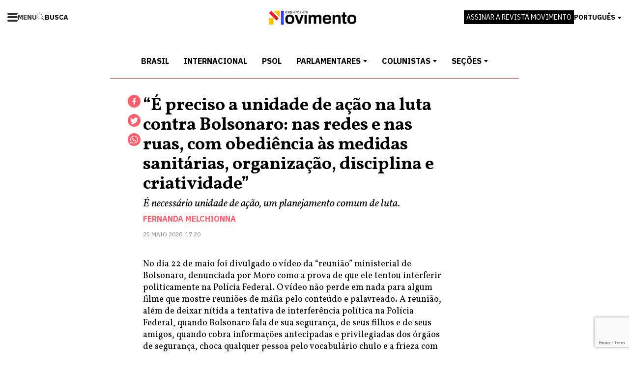

--- FILE ---
content_type: text/html; charset=UTF-8
request_url: https://movimentorevista.com.br/2020/05/e-preciso-a-unidade-de-acao-na-luta-contra-bolsonaro-nas-redes-e-nas-ruas-com-obediencia-as-medidas-sanitarias-organizacao-disciplina-e-criatividade/
body_size: 27538
content:
<!DOCTYPE html>
<html lang="pt-BR">

<head>
  <meta charset="UTF-8">
  <title>“É preciso a unidade de ação na luta contra Bolsonaro: nas redes e nas ruas, com obediência às medidas sanitárias, organização, disciplina e criatividade” | Revista Movimento</title>
  <meta name="viewport" content="width=device-width, initial-scale=1">
  <meta name="theme-color" content="#d66d75" />
  <meta name="mobile-web-app-capable" content="yes">
  <meta name="apple-mobile-web-app-capable" content="yes">
  <link rel="dns-prefetch" href="//cdn.movimentorevista.com.br">
  <link rel="dns-prefetch" href="//api.evag.io">
  <link rel="dns-prefetch" href="//fonts.gstatic.com">
  <link rel="dns-prefetch" href="//fonts.googleapis.com">
  <link rel="dns-prefetch" href="//connect.facebook.net">
  <link rel="pingback" href="https://movimentorevista.com.br/xmlrpc.php">
  <meta name='robots' content='max-image-preview:large' />
<link rel='dns-prefetch' href='//i0.wp.com' />
<link rel='dns-prefetch' href='//c0.wp.com' />
<link rel="alternate" type="application/rss+xml" title="Feed de comentários para Revista Movimento &raquo; “É preciso a unidade de ação na luta contra Bolsonaro: nas redes e nas ruas, com obediência às medidas sanitárias, organização, disciplina e criatividade”" href="https://movimentorevista.com.br/2020/05/e-preciso-a-unidade-de-acao-na-luta-contra-bolsonaro-nas-redes-e-nas-ruas-com-obediencia-as-medidas-sanitarias-organizacao-disciplina-e-criatividade/feed/" />
<!-- Global site tag (gtag.js) - Google Analytics -->
<script async src="https://www.googletagmanager.com/gtag/js?id=G-9D5N25PRQ1"></script>
<script>
var tinyGtagJsOptions = {"ga4":"G-9D5N25PRQ1"};
window.dataLayer || (dataLayer = []);
function gtag(){dataLayer.push(arguments);}
gtag('js', new Date());
gtag('config', "G-9D5N25PRQ1");
</script>
<link rel='stylesheet' id='wp-block-library-css' href='https://c0.wp.com/c/6.4.7/wp-includes/css/dist/block-library/style.min.css' type='text/css' media='all' />
<link rel='stylesheet' id='mediaelement-css' href='https://c0.wp.com/c/6.4.7/wp-includes/js/mediaelement/mediaelementplayer-legacy.min.css' type='text/css' media='all' />
<link rel='stylesheet' id='wp-mediaelement-css' href='https://c0.wp.com/c/6.4.7/wp-includes/js/mediaelement/wp-mediaelement.min.css' type='text/css' media='all' />
<style id='jetpack-sharing-buttons-style-inline-css' type='text/css'>
.jetpack-sharing-buttons__services-list{display:flex;flex-direction:row;flex-wrap:wrap;gap:0;list-style-type:none;margin:5px;padding:0}.jetpack-sharing-buttons__services-list.has-small-icon-size{font-size:12px}.jetpack-sharing-buttons__services-list.has-normal-icon-size{font-size:16px}.jetpack-sharing-buttons__services-list.has-large-icon-size{font-size:24px}.jetpack-sharing-buttons__services-list.has-huge-icon-size{font-size:36px}@media print{.jetpack-sharing-buttons__services-list{display:none!important}}.editor-styles-wrapper .wp-block-jetpack-sharing-buttons{gap:0;padding-inline-start:0}ul.jetpack-sharing-buttons__services-list.has-background{padding:1.25em 2.375em}
</style>
<link rel='stylesheet' id='evag-forms-block-css-css' href='https://movimentorevista.com.br/wp-content/plugins/evag-forms/dist/block.css' type='text/css' media='all' />
<style id='classic-theme-styles-inline-css' type='text/css'>
/*! This file is auto-generated */
.wp-block-button__link{color:#fff;background-color:#32373c;border-radius:9999px;box-shadow:none;text-decoration:none;padding:calc(.667em + 2px) calc(1.333em + 2px);font-size:1.125em}.wp-block-file__button{background:#32373c;color:#fff;text-decoration:none}
</style>
<style id='global-styles-inline-css' type='text/css'>
body{--wp--preset--color--black: #000000;--wp--preset--color--cyan-bluish-gray: #abb8c3;--wp--preset--color--white: #ffffff;--wp--preset--color--pale-pink: #f78da7;--wp--preset--color--vivid-red: #cf2e2e;--wp--preset--color--luminous-vivid-orange: #ff6900;--wp--preset--color--luminous-vivid-amber: #fcb900;--wp--preset--color--light-green-cyan: #7bdcb5;--wp--preset--color--vivid-green-cyan: #00d084;--wp--preset--color--pale-cyan-blue: #8ed1fc;--wp--preset--color--vivid-cyan-blue: #0693e3;--wp--preset--color--vivid-purple: #9b51e0;--wp--preset--gradient--vivid-cyan-blue-to-vivid-purple: linear-gradient(135deg,rgba(6,147,227,1) 0%,rgb(155,81,224) 100%);--wp--preset--gradient--light-green-cyan-to-vivid-green-cyan: linear-gradient(135deg,rgb(122,220,180) 0%,rgb(0,208,130) 100%);--wp--preset--gradient--luminous-vivid-amber-to-luminous-vivid-orange: linear-gradient(135deg,rgba(252,185,0,1) 0%,rgba(255,105,0,1) 100%);--wp--preset--gradient--luminous-vivid-orange-to-vivid-red: linear-gradient(135deg,rgba(255,105,0,1) 0%,rgb(207,46,46) 100%);--wp--preset--gradient--very-light-gray-to-cyan-bluish-gray: linear-gradient(135deg,rgb(238,238,238) 0%,rgb(169,184,195) 100%);--wp--preset--gradient--cool-to-warm-spectrum: linear-gradient(135deg,rgb(74,234,220) 0%,rgb(151,120,209) 20%,rgb(207,42,186) 40%,rgb(238,44,130) 60%,rgb(251,105,98) 80%,rgb(254,248,76) 100%);--wp--preset--gradient--blush-light-purple: linear-gradient(135deg,rgb(255,206,236) 0%,rgb(152,150,240) 100%);--wp--preset--gradient--blush-bordeaux: linear-gradient(135deg,rgb(254,205,165) 0%,rgb(254,45,45) 50%,rgb(107,0,62) 100%);--wp--preset--gradient--luminous-dusk: linear-gradient(135deg,rgb(255,203,112) 0%,rgb(199,81,192) 50%,rgb(65,88,208) 100%);--wp--preset--gradient--pale-ocean: linear-gradient(135deg,rgb(255,245,203) 0%,rgb(182,227,212) 50%,rgb(51,167,181) 100%);--wp--preset--gradient--electric-grass: linear-gradient(135deg,rgb(202,248,128) 0%,rgb(113,206,126) 100%);--wp--preset--gradient--midnight: linear-gradient(135deg,rgb(2,3,129) 0%,rgb(40,116,252) 100%);--wp--preset--font-size--small: 13px;--wp--preset--font-size--medium: 20px;--wp--preset--font-size--large: 36px;--wp--preset--font-size--x-large: 42px;--wp--preset--spacing--20: 0.44rem;--wp--preset--spacing--30: 0.67rem;--wp--preset--spacing--40: 1rem;--wp--preset--spacing--50: 1.5rem;--wp--preset--spacing--60: 2.25rem;--wp--preset--spacing--70: 3.38rem;--wp--preset--spacing--80: 5.06rem;--wp--preset--shadow--natural: 6px 6px 9px rgba(0, 0, 0, 0.2);--wp--preset--shadow--deep: 12px 12px 50px rgba(0, 0, 0, 0.4);--wp--preset--shadow--sharp: 6px 6px 0px rgba(0, 0, 0, 0.2);--wp--preset--shadow--outlined: 6px 6px 0px -3px rgba(255, 255, 255, 1), 6px 6px rgba(0, 0, 0, 1);--wp--preset--shadow--crisp: 6px 6px 0px rgba(0, 0, 0, 1);}:where(.is-layout-flex){gap: 0.5em;}:where(.is-layout-grid){gap: 0.5em;}body .is-layout-flow > .alignleft{float: left;margin-inline-start: 0;margin-inline-end: 2em;}body .is-layout-flow > .alignright{float: right;margin-inline-start: 2em;margin-inline-end: 0;}body .is-layout-flow > .aligncenter{margin-left: auto !important;margin-right: auto !important;}body .is-layout-constrained > .alignleft{float: left;margin-inline-start: 0;margin-inline-end: 2em;}body .is-layout-constrained > .alignright{float: right;margin-inline-start: 2em;margin-inline-end: 0;}body .is-layout-constrained > .aligncenter{margin-left: auto !important;margin-right: auto !important;}body .is-layout-constrained > :where(:not(.alignleft):not(.alignright):not(.alignfull)){max-width: var(--wp--style--global--content-size);margin-left: auto !important;margin-right: auto !important;}body .is-layout-constrained > .alignwide{max-width: var(--wp--style--global--wide-size);}body .is-layout-flex{display: flex;}body .is-layout-flex{flex-wrap: wrap;align-items: center;}body .is-layout-flex > *{margin: 0;}body .is-layout-grid{display: grid;}body .is-layout-grid > *{margin: 0;}:where(.wp-block-columns.is-layout-flex){gap: 2em;}:where(.wp-block-columns.is-layout-grid){gap: 2em;}:where(.wp-block-post-template.is-layout-flex){gap: 1.25em;}:where(.wp-block-post-template.is-layout-grid){gap: 1.25em;}.has-black-color{color: var(--wp--preset--color--black) !important;}.has-cyan-bluish-gray-color{color: var(--wp--preset--color--cyan-bluish-gray) !important;}.has-white-color{color: var(--wp--preset--color--white) !important;}.has-pale-pink-color{color: var(--wp--preset--color--pale-pink) !important;}.has-vivid-red-color{color: var(--wp--preset--color--vivid-red) !important;}.has-luminous-vivid-orange-color{color: var(--wp--preset--color--luminous-vivid-orange) !important;}.has-luminous-vivid-amber-color{color: var(--wp--preset--color--luminous-vivid-amber) !important;}.has-light-green-cyan-color{color: var(--wp--preset--color--light-green-cyan) !important;}.has-vivid-green-cyan-color{color: var(--wp--preset--color--vivid-green-cyan) !important;}.has-pale-cyan-blue-color{color: var(--wp--preset--color--pale-cyan-blue) !important;}.has-vivid-cyan-blue-color{color: var(--wp--preset--color--vivid-cyan-blue) !important;}.has-vivid-purple-color{color: var(--wp--preset--color--vivid-purple) !important;}.has-black-background-color{background-color: var(--wp--preset--color--black) !important;}.has-cyan-bluish-gray-background-color{background-color: var(--wp--preset--color--cyan-bluish-gray) !important;}.has-white-background-color{background-color: var(--wp--preset--color--white) !important;}.has-pale-pink-background-color{background-color: var(--wp--preset--color--pale-pink) !important;}.has-vivid-red-background-color{background-color: var(--wp--preset--color--vivid-red) !important;}.has-luminous-vivid-orange-background-color{background-color: var(--wp--preset--color--luminous-vivid-orange) !important;}.has-luminous-vivid-amber-background-color{background-color: var(--wp--preset--color--luminous-vivid-amber) !important;}.has-light-green-cyan-background-color{background-color: var(--wp--preset--color--light-green-cyan) !important;}.has-vivid-green-cyan-background-color{background-color: var(--wp--preset--color--vivid-green-cyan) !important;}.has-pale-cyan-blue-background-color{background-color: var(--wp--preset--color--pale-cyan-blue) !important;}.has-vivid-cyan-blue-background-color{background-color: var(--wp--preset--color--vivid-cyan-blue) !important;}.has-vivid-purple-background-color{background-color: var(--wp--preset--color--vivid-purple) !important;}.has-black-border-color{border-color: var(--wp--preset--color--black) !important;}.has-cyan-bluish-gray-border-color{border-color: var(--wp--preset--color--cyan-bluish-gray) !important;}.has-white-border-color{border-color: var(--wp--preset--color--white) !important;}.has-pale-pink-border-color{border-color: var(--wp--preset--color--pale-pink) !important;}.has-vivid-red-border-color{border-color: var(--wp--preset--color--vivid-red) !important;}.has-luminous-vivid-orange-border-color{border-color: var(--wp--preset--color--luminous-vivid-orange) !important;}.has-luminous-vivid-amber-border-color{border-color: var(--wp--preset--color--luminous-vivid-amber) !important;}.has-light-green-cyan-border-color{border-color: var(--wp--preset--color--light-green-cyan) !important;}.has-vivid-green-cyan-border-color{border-color: var(--wp--preset--color--vivid-green-cyan) !important;}.has-pale-cyan-blue-border-color{border-color: var(--wp--preset--color--pale-cyan-blue) !important;}.has-vivid-cyan-blue-border-color{border-color: var(--wp--preset--color--vivid-cyan-blue) !important;}.has-vivid-purple-border-color{border-color: var(--wp--preset--color--vivid-purple) !important;}.has-vivid-cyan-blue-to-vivid-purple-gradient-background{background: var(--wp--preset--gradient--vivid-cyan-blue-to-vivid-purple) !important;}.has-light-green-cyan-to-vivid-green-cyan-gradient-background{background: var(--wp--preset--gradient--light-green-cyan-to-vivid-green-cyan) !important;}.has-luminous-vivid-amber-to-luminous-vivid-orange-gradient-background{background: var(--wp--preset--gradient--luminous-vivid-amber-to-luminous-vivid-orange) !important;}.has-luminous-vivid-orange-to-vivid-red-gradient-background{background: var(--wp--preset--gradient--luminous-vivid-orange-to-vivid-red) !important;}.has-very-light-gray-to-cyan-bluish-gray-gradient-background{background: var(--wp--preset--gradient--very-light-gray-to-cyan-bluish-gray) !important;}.has-cool-to-warm-spectrum-gradient-background{background: var(--wp--preset--gradient--cool-to-warm-spectrum) !important;}.has-blush-light-purple-gradient-background{background: var(--wp--preset--gradient--blush-light-purple) !important;}.has-blush-bordeaux-gradient-background{background: var(--wp--preset--gradient--blush-bordeaux) !important;}.has-luminous-dusk-gradient-background{background: var(--wp--preset--gradient--luminous-dusk) !important;}.has-pale-ocean-gradient-background{background: var(--wp--preset--gradient--pale-ocean) !important;}.has-electric-grass-gradient-background{background: var(--wp--preset--gradient--electric-grass) !important;}.has-midnight-gradient-background{background: var(--wp--preset--gradient--midnight) !important;}.has-small-font-size{font-size: var(--wp--preset--font-size--small) !important;}.has-medium-font-size{font-size: var(--wp--preset--font-size--medium) !important;}.has-large-font-size{font-size: var(--wp--preset--font-size--large) !important;}.has-x-large-font-size{font-size: var(--wp--preset--font-size--x-large) !important;}
.wp-block-navigation a:where(:not(.wp-element-button)){color: inherit;}
:where(.wp-block-post-template.is-layout-flex){gap: 1.25em;}:where(.wp-block-post-template.is-layout-grid){gap: 1.25em;}
:where(.wp-block-columns.is-layout-flex){gap: 2em;}:where(.wp-block-columns.is-layout-grid){gap: 2em;}
.wp-block-pullquote{font-size: 1.5em;line-height: 1.6;}
</style>
<link rel='stylesheet' id='webpack-styles-css' href='https://movimentorevista.com.br/wp-content/themes/m2023/build/main.7b6580d6.css' type='text/css' media='all' />
<script type="text/javascript" src="https://c0.wp.com/c/6.4.7/wp-includes/js/dist/vendor/wp-polyfill-inert.min.js" id="wp-polyfill-inert-js"></script>
<script type="text/javascript" src="https://c0.wp.com/c/6.4.7/wp-includes/js/dist/vendor/regenerator-runtime.min.js" id="regenerator-runtime-js"></script>
<script type="text/javascript" src="https://c0.wp.com/c/6.4.7/wp-includes/js/dist/vendor/wp-polyfill.min.js" id="wp-polyfill-js"></script>
<script type="text/javascript" src="https://c0.wp.com/c/6.4.7/wp-includes/js/dist/hooks.min.js" id="wp-hooks-js"></script>
<script type="text/javascript" src="https://c0.wp.com/c/6.4.7/wp-includes/js/dist/i18n.min.js" id="wp-i18n-js"></script>
<script type="text/javascript" id="wp-i18n-js-after">
/* <![CDATA[ */
wp.i18n.setLocaleData( { 'text direction\u0004ltr': [ 'ltr' ] } );
/* ]]> */
</script>
<script type="text/javascript" src="https://c0.wp.com/c/6.4.7/wp-includes/js/jquery/jquery.min.js" id="jquery-core-js"></script>
<script type="text/javascript" src="https://c0.wp.com/c/6.4.7/wp-includes/js/jquery/jquery-migrate.min.js" id="jquery-migrate-js"></script>
<link rel="https://api.w.org/" href="https://movimentorevista.com.br/wp-json/" /><link rel="alternate" type="application/json" href="https://movimentorevista.com.br/wp-json/wp/v2/posts/11074" /><link rel="canonical" href="https://movimentorevista.com.br/2020/05/e-preciso-a-unidade-de-acao-na-luta-contra-bolsonaro-nas-redes-e-nas-ruas-com-obediencia-as-medidas-sanitarias-organizacao-disciplina-e-criatividade/" />
<link rel='shortlink' href='https://movimentorevista.com.br/?p=11074' />
<link rel="alternate" type="application/json+oembed" href="https://movimentorevista.com.br/wp-json/oembed/1.0/embed?url=https%3A%2F%2Fmovimentorevista.com.br%2F2020%2F05%2Fe-preciso-a-unidade-de-acao-na-luta-contra-bolsonaro-nas-redes-e-nas-ruas-com-obediencia-as-medidas-sanitarias-organizacao-disciplina-e-criatividade%2F" />
<link rel="alternate" type="text/xml+oembed" href="https://movimentorevista.com.br/wp-json/oembed/1.0/embed?url=https%3A%2F%2Fmovimentorevista.com.br%2F2020%2F05%2Fe-preciso-a-unidade-de-acao-na-luta-contra-bolsonaro-nas-redes-e-nas-ruas-com-obediencia-as-medidas-sanitarias-organizacao-disciplina-e-criatividade%2F&#038;format=xml" />
  <meta property="og:type" content="article" />
  <meta property="og:title" content="“É preciso a unidade de ação na luta contra Bolsonaro: nas redes e nas ruas, com obediência às medidas sanitárias, organização, disciplina e criatividade”" />
  <meta property="og:url" content="https://movimentorevista.com.br/2020/05/e-preciso-a-unidade-de-acao-na-luta-contra-bolsonaro-nas-redes-e-nas-ruas-com-obediencia-as-medidas-sanitarias-organizacao-disciplina-e-criatividade/" />
  <meta name="description" property="og:description" content="É necessário unidade de ação, um planejamento comum de luta. " />
  <meta property="og:site_name" content="Revista Movimento" />
    <meta property="og:image" content="https://movimentorevista.com.br/wp-content/themes/m2023/build/86e34110d590c5c312afbf609e1e9cd5.png" />
  <meta property="og:image:width" content="1200" />
  <meta property="og:image:height" content="630" />
    <meta name="twitter:card" content="summary_large_image" />
  <link rel="icon" href="https://i0.wp.com/movimentorevista.com.br/wp-content/uploads/2025/09/cropped-favico-2.png?fit=32%2C32&#038;ssl=1" sizes="32x32" />
<link rel="icon" href="https://i0.wp.com/movimentorevista.com.br/wp-content/uploads/2025/09/cropped-favico-2.png?fit=192%2C192&#038;ssl=1" sizes="192x192" />
<link rel="apple-touch-icon" href="https://i0.wp.com/movimentorevista.com.br/wp-content/uploads/2025/09/cropped-favico-2.png?fit=180%2C180&#038;ssl=1" />
<meta name="msapplication-TileImage" content="https://i0.wp.com/movimentorevista.com.br/wp-content/uploads/2025/09/cropped-favico-2.png?fit=270%2C270&#038;ssl=1" />
		<style type="text/css" id="wp-custom-css">
			.single-title {
	word-break: break-word;
}

/* .news-video-item {
	display: none;
} */		</style>
		</head>

<body class="post-template-default single single-post postid-11074 single-format-standard">
  <header class="header">
    <div class="wrap">
      <div class="wrap-menu">
        <a class="header-togglenav" href="/" aria-hidden="true">
          <span class="header-navicon"></span>
          <p class="only-desktop">MENU</p>
        </a>
        <a class="nav-search-toggle" href="/" aria-hidden="true"><svg width="24" height="22" viewBox="0 0 24 22" fill="none" stroke="black" xmlns="http://www.w3.org/2000/svg"><circle cx="8.5" cy="8.5" r="8"/><path d="M15.5 13L23 20.4999"/></svg>
 <span width="10px" height="10px">BUSCA</span></a>
      </div>
      <div class="wrap-logo">
		<h1 class="header-logo"><a href="/" aria-label="Página inicial da Revista Movimento">
		<img alt="Revista Movimento: crítica, teoria e ação" src="https://movimentorevista.com.br/wp-content/themes/m2023/build/e9c44cfb6d84587dfa90e040afa8a375.png" />
		</a></h1>
      </div>
      <div class="wrap-sidemenu">
        <div class="button-subscribe">
          <a href="https://assinatura.movimentorevista.com.br">ASSINAR A REVISTA MOVIMENTO</a>
        </div>
        <div class="wrap-lang nav-haschildren">
          <a class="lang-active">PORTUGUÊS</a>
          <div class="nav-submenu">
            <ul class="lang-list">
              <li>
                <a class="lang-item  active" href="/?lang=portuguese" aria-hidden="true">por</a>
              </li>
              <li> <a class="lang-item " href="/?lang=castellano" aria-hidden="true">cas</a>
              </li>
              <li> <a class="lang-item " href="/?lang=english" aria-hidden="true">eng</a>
              </li>
              <li> <a class="lang-item " href="/?lang=francais" aria-hidden="true">fra</a>
              </li>
            </ul>
          </div>
        </div>
      </div>
    </div>
  </header>

  <div class="nav-overlay">
    <nav class="nav">
      <div class="wrap">
        <a class="header-togglenav" href="/" aria-hidden="true">
          <span class="header-navicon"></span>
          <p class="only-desktop">FECHAR</p>
        </a>
        <ul class="nav-menu">
          <li>
            <div class="wrap-logo">
			  <h1 class="header-logo"><a href="/" aria-label="Página inicial da Revista Movimento">
				<img alt="Revista Movimento: crítica, teoria e ação" src="https://movimentorevista.com.br/wp-content/themes/m2023/build/e9c44cfb6d84587dfa90e040afa8a375.png" />
				</a></h1>
            </div>
          </li>

          <li class="">
            <form action="/" class="nav-search" method="get">
              <div class="nav-search-wrap">
                <div class="wrap">
                  <input class="nav-search-input" name="s" placeholder="Digite o que procura" value="" />
                  <button class="button nav-search-button" type="submit">Buscar</button>
                  <a class="nav-search-close" href="/">Cancelar busca [X]</a>
                </div>
              </div>
            </form>
          </li>
          <li><a href="/c/brasil/">Brasil</a></li>
          <li><a href="/c/internacional/">Internacional</a></li>
          <li><a href="/c/psol/">PSOL</a></li>
          <li><a href="/c/arte-e-cultura/">Cultura</a></li>
          <li class=""><a href="/c/nossas-posicoes/">Nossas posições</a></li>
          <li class="nav-haschildren ">
            <a href="/">Seções</a>
            <div class="nav-submenu">
              <ul>
                <li><a href="/c/antiproibicionismo/">Antiproibicionismo</a></li>
                <li><a href="/c/cidades/">Cidades</a></li>
                <li><a href="/c/ciencia-e-tecnologia/">Ciência e tecnologia</a></li>
                <li><a href="/c/direitos-humanos/">Direitos Humanos</a></li>
                <li><a href="/documentos-e-formacao/">Documentos e formação</a></li>
                <li><a href="/c/economia/">Economia</a></li>
                <li><a href="/c/educacao/">Educação</a></li>
                <li><a href="/c/esporte/">Esporte</a></li>
                <li><a href="/c/genero-e-feminismo/">Gênero e feminismo</a></li>
                <li><a href="/c/historia/">História</a></li>
                <li><a href="/c/indigenas/">Indígenas</a></li>
                <li><a href="/c/internet/">Internet</a></li>
                <li><a href="/c/juventude/">Juventude</a></li>
                <li><a href="/c/lgbt/">LGBT</a></li>
                <li><a href="/c/marxismo/">Marxismo</a></li>
                <li><a href="/c/meio-ambiente/">Meio ambiente</a></li>
                <li><a href="/c/movimentos-sociais/">Movimentos sociais</a></li>
                <li><a href="/c/nacionalidades/">Nacionalidades</a></li>
                <li><a href="/c/negritude/">Negritude</a></li>
                <li><a href="/c/politica/">Política</a></li>
                <li><a href="/c/psol/">PSOL</a></li>
                <li><a href="/c/questoes-agrarias/">Questões agrárias</a></li>
                <li><a href="/c/religiao/">Religião</a></li>
                <li><a href="/c/saude/">Saúde</a></li>
                <li><a href="/c/seguranca-publica/">Segurança pública</a></li>
                <li><a href="/c/socialismo/">Socialismo</a></li>
                <li><a href="/c/teoria/">Teoria</a></li>
                <li><a href="/c/trabalho-e-sindicalismo/">Trabalho e sindicalismo</a></li>
              </ul>
            </div>
          </li>
          <li class="nav-haschildren">
            <a href="/colunistas/">Colunistas</a>
            <div class="nav-submenu">
              <ul>
                                  <li>
                    <a href="https://movimentorevista.com.br/a/dri-herz/">
                      Adriana Herz                    </a>
                  </li>
                                  <li>
                    <a href="https://movimentorevista.com.br/a/antonio-neto-2/">
                      Antonio Cunha Neto                    </a>
                  </li>
                                  <li>
                    <a href="https://movimentorevista.com.br/a/bernardo-correa/">
                      Bernardo Corrêa                    </a>
                  </li>
                                  <li>
                    <a href="https://movimentorevista.com.br/a/bruno-magalhaes/">
                      Bruno Magalhães                    </a>
                  </li>
                                  <li>
                    <a href="https://movimentorevista.com.br/a/camila-souza/">
                      Camila Menezes                    </a>
                  </li>
                                  <li>
                    <a href="https://movimentorevista.com.br/a/carla-zanella/">
                      Carla Zanella                    </a>
                  </li>
                                  <li>
                    <a href="https://movimentorevista.com.br/a/dani-ribeiro/">
                      Dani Ribeiro                    </a>
                  </li>
                                  <li>
                    <a href="https://movimentorevista.com.br/a/danilo-serafim/">
                      Danilo Serafim                    </a>
                  </li>
                                  <li>
                    <a href="https://movimentorevista.com.br/a/darryl-li/">
                      Darryl Li                    </a>
                  </li>
                                  <li>
                    <a href="https://movimentorevista.com.br/a/david-deccache/">
                      David Deccache                    </a>
                  </li>
                                  <li>
                    <a href="https://movimentorevista.com.br/a/etevaldo-souza-teixeira/">
                      Etevaldo Souza Teixeira                    </a>
                  </li>
                                  <li>
                    <a href="https://movimentorevista.com.br/a/fabiana-amorim/">
                      Fabiana Amorim                    </a>
                  </li>
                                  <li>
                    <a href="https://movimentorevista.com.br/a/frederico-henriques/">
                      Frederico Henriques                    </a>
                  </li>
                                  <li>
                    <a href="https://movimentorevista.com.br/a/gilvandro-antunes/">
                      Gilvandro Antunes                    </a>
                  </li>
                                  <li>
                    <a href="https://movimentorevista.com.br/a/iolanda-silva-barbosa/">
                      Iolanda Silva Barbosa                    </a>
                  </li>
                                  <li>
                    <a href="https://movimentorevista.com.br/a/isaque-castella/">
                      Isaque Castella                    </a>
                  </li>
                                  <li>
                    <a href="https://movimentorevista.com.br/a/israel-dutra/">
                      Israel Dutra                    </a>
                  </li>
                                  <li>
                    <a href="https://movimentorevista.com.br/a/leandro-fontes/">
                      Leandro Fontes                    </a>
                  </li>
                                  <li>
                    <a href="https://movimentorevista.com.br/a/luiz-fernando-de-souza-santos/">
                      Luiz Fernando de Souza Santos                    </a>
                  </li>
                                  <li>
                    <a href="https://movimentorevista.com.br/a/maite-ferreira/">
                      Maitê Ferreira                    </a>
                  </li>
                                  <li>
                    <a href="https://movimentorevista.com.br/a/marcio-ornelas/">
                      Marcio Ornelas                    </a>
                  </li>
                                  <li>
                    <a href="https://movimentorevista.com.br/a/noura-erakat/">
                      Noura Erakat                    </a>
                  </li>
                                  <li>
                    <a href="https://movimentorevista.com.br/a/paula-kaufmann/">
                      Paula Kaufmann                    </a>
                  </li>
                                  <li>
                    <a href="https://movimentorevista.com.br/a/pedro-fuentes/">
                      Pedro Fuentes                    </a>
                  </li>
                                  <li>
                    <a href="https://movimentorevista.com.br/a/pedro-munhoz/">
                      Pedro Munhoz                    </a>
                  </li>
                                  <li>
                    <a href="https://movimentorevista.com.br/a/renata-moara/">
                      Renata Moara                    </a>
                  </li>
                                  <li>
                    <a href="https://movimentorevista.com.br/a/ruan-debian/">
                      Ruan Debian                    </a>
                  </li>
                                  <li>
                    <a href="https://movimentorevista.com.br/a/tatiana-py-dutra/">
                      Tatiana Py Dutra                    </a>
                  </li>
                                  <li>
                    <a href="https://movimentorevista.com.br/a/thiago-aguiar/">
                      Thiago Aguiar                    </a>
                  </li>
                                  <li>
                    <a href="https://movimentorevista.com.br/a/zeneide-lima/">
                      Zeneide Lima                    </a>
                  </li>
                              </ul>
            </div>
          </li>
          <li class="nav-haschildren">
            <a href="/parlamentares/">Parlamentares</a>
            <div class="nav-submenu">
              <ul>
                                  <li>
                    <a href="https://movimentorevista.com.br/a/camila-valadao/">
                      Camila Valadão                    </a>
                  </li>
                                  <li>
                    <a href="https://movimentorevista.com.br/a/fabio-felix/">
                      Fábio Felix                    </a>
                  </li>
                                  <li>
                    <a href="https://movimentorevista.com.br/a/fernanda-melchionna/">
                      Fernanda Melchionna                    </a>
                  </li>
                                  <li>
                    <a href="https://movimentorevista.com.br/a/jurandir-silva/">
                      Jurandir Silva                    </a>
                  </li>
                                  <li>
                    <a href="https://movimentorevista.com.br/a/leticia-chagas/">
                      Letícia Chagas                    </a>
                  </li>
                                  <li>
                    <a href="https://movimentorevista.com.br/a/luana-alves/">
                      Luana Alves                    </a>
                  </li>
                                  <li>
                    <a href="https://movimentorevista.com.br/a/luciana-genro/">
                      Luciana Genro                    </a>
                  </li>
                                  <li>
                    <a href="https://movimentorevista.com.br/a/mandata-ativoz/">
                      Mandata AtivOz                    </a>
                  </li>
                                  <li>
                    <a href="https://movimentorevista.com.br/a/mariana-conti/">
                      Mariana Conti                    </a>
                  </li>
                                  <li>
                    <a href="https://movimentorevista.com.br/a/monica-seixas/">
                      Mônica Seixas                    </a>
                  </li>
                                  <li>
                    <a href="https://movimentorevista.com.br/a/mulheres-por-mais-direitos/">
                      Mulheres por Mais Direitos                    </a>
                  </li>
                                  <li>
                    <a href="https://movimentorevista.com.br/a/josemar-carvalho/">
                      Prof. Josemar Carvalho                    </a>
                  </li>
                                  <li>
                    <a href="https://movimentorevista.com.br/a/roberto-robaina/">
                      Roberto Robaina                    </a>
                  </li>
                                  <li>
                    <a href="https://movimentorevista.com.br/a/samia-bomfim/">
                      Sâmia Bomfim                    </a>
                  </li>
                                  <li>
                    <a href="https://movimentorevista.com.br/a/vivi-reis/">
                      Vivi Reis                    </a>
                  </li>
                              </ul>
            </div>
          </li>
          <li class=""><a href="/edicoes/">Edições impressas</a></li>
          <li class=""><a href="/sobre/">Sobre</a></li>
          <li class=" button-subscribe">
            <a href="https://assinatura.movimentorevista.com.br">ASSINAR A REVISTA MOVIMENTO</a>
          </li>
        </ul>
      </div>
    </nav>
  </div>
  <nav class="nav-minimal">
    <div class="wrap">
      <ul class="nav-menu">
        <li><a href="/c/brasil/">Brasil</a></li>
        <li><a href="/c/internacional/">Internacional</a></li>
        <li><a href="/c/psol/">PSOL</a></li>
        <li class="nav-haschildren">
          <a href="/parlamentares/">Parlamentares</a>
          <div class="nav-submenu">
            <ul>
                              <li>
                  <a href="https://movimentorevista.com.br/a/camila-valadao/">
                    Camila Valadão                  </a>
                </li>
                              <li>
                  <a href="https://movimentorevista.com.br/a/fabio-felix/">
                    Fábio Felix                  </a>
                </li>
                              <li>
                  <a href="https://movimentorevista.com.br/a/fernanda-melchionna/">
                    Fernanda Melchionna                  </a>
                </li>
                              <li>
                  <a href="https://movimentorevista.com.br/a/jurandir-silva/">
                    Jurandir Silva                  </a>
                </li>
                              <li>
                  <a href="https://movimentorevista.com.br/a/leticia-chagas/">
                    Letícia Chagas                  </a>
                </li>
                              <li>
                  <a href="https://movimentorevista.com.br/a/luana-alves/">
                    Luana Alves                  </a>
                </li>
                              <li>
                  <a href="https://movimentorevista.com.br/a/luciana-genro/">
                    Luciana Genro                  </a>
                </li>
                              <li>
                  <a href="https://movimentorevista.com.br/a/mandata-ativoz/">
                    Mandata AtivOz                  </a>
                </li>
                              <li>
                  <a href="https://movimentorevista.com.br/a/mariana-conti/">
                    Mariana Conti                  </a>
                </li>
                              <li>
                  <a href="https://movimentorevista.com.br/a/monica-seixas/">
                    Mônica Seixas                  </a>
                </li>
                              <li>
                  <a href="https://movimentorevista.com.br/a/mulheres-por-mais-direitos/">
                    Mulheres por Mais Direitos                  </a>
                </li>
                              <li>
                  <a href="https://movimentorevista.com.br/a/josemar-carvalho/">
                    Prof. Josemar Carvalho                  </a>
                </li>
                              <li>
                  <a href="https://movimentorevista.com.br/a/roberto-robaina/">
                    Roberto Robaina                  </a>
                </li>
                              <li>
                  <a href="https://movimentorevista.com.br/a/samia-bomfim/">
                    Sâmia Bomfim                  </a>
                </li>
                              <li>
                  <a href="https://movimentorevista.com.br/a/vivi-reis/">
                    Vivi Reis                  </a>
                </li>
                          </ul>
          </div>
        </li>
        <li class="nav-haschildren">
          <a href="/colunistas/">Colunistas</a>
          <div class="nav-submenu">
            <ul>
                              <li>
                  <a href="https://movimentorevista.com.br/a/dri-herz/">
                    Adriana Herz                  </a>
                </li>
                              <li>
                  <a href="https://movimentorevista.com.br/a/antonio-neto-2/">
                    Antonio Cunha Neto                  </a>
                </li>
                              <li>
                  <a href="https://movimentorevista.com.br/a/bernardo-correa/">
                    Bernardo Corrêa                  </a>
                </li>
                              <li>
                  <a href="https://movimentorevista.com.br/a/bruno-magalhaes/">
                    Bruno Magalhães                  </a>
                </li>
                              <li>
                  <a href="https://movimentorevista.com.br/a/camila-souza/">
                    Camila Menezes                  </a>
                </li>
                              <li>
                  <a href="https://movimentorevista.com.br/a/carla-zanella/">
                    Carla Zanella                  </a>
                </li>
                              <li>
                  <a href="https://movimentorevista.com.br/a/dani-ribeiro/">
                    Dani Ribeiro                  </a>
                </li>
                              <li>
                  <a href="https://movimentorevista.com.br/a/danilo-serafim/">
                    Danilo Serafim                  </a>
                </li>
                              <li>
                  <a href="https://movimentorevista.com.br/a/darryl-li/">
                    Darryl Li                  </a>
                </li>
                              <li>
                  <a href="https://movimentorevista.com.br/a/david-deccache/">
                    David Deccache                  </a>
                </li>
                              <li>
                  <a href="https://movimentorevista.com.br/a/etevaldo-souza-teixeira/">
                    Etevaldo Souza Teixeira                  </a>
                </li>
                              <li>
                  <a href="https://movimentorevista.com.br/a/fabiana-amorim/">
                    Fabiana Amorim                  </a>
                </li>
                              <li>
                  <a href="https://movimentorevista.com.br/a/frederico-henriques/">
                    Frederico Henriques                  </a>
                </li>
                              <li>
                  <a href="https://movimentorevista.com.br/a/gilvandro-antunes/">
                    Gilvandro Antunes                  </a>
                </li>
                              <li>
                  <a href="https://movimentorevista.com.br/a/iolanda-silva-barbosa/">
                    Iolanda Silva Barbosa                  </a>
                </li>
                              <li>
                  <a href="https://movimentorevista.com.br/a/isaque-castella/">
                    Isaque Castella                  </a>
                </li>
                              <li>
                  <a href="https://movimentorevista.com.br/a/israel-dutra/">
                    Israel Dutra                  </a>
                </li>
                              <li>
                  <a href="https://movimentorevista.com.br/a/leandro-fontes/">
                    Leandro Fontes                  </a>
                </li>
                              <li>
                  <a href="https://movimentorevista.com.br/a/luiz-fernando-de-souza-santos/">
                    Luiz Fernando de Souza Santos                  </a>
                </li>
                              <li>
                  <a href="https://movimentorevista.com.br/a/maite-ferreira/">
                    Maitê Ferreira                  </a>
                </li>
                              <li>
                  <a href="https://movimentorevista.com.br/a/marcio-ornelas/">
                    Marcio Ornelas                  </a>
                </li>
                              <li>
                  <a href="https://movimentorevista.com.br/a/noura-erakat/">
                    Noura Erakat                  </a>
                </li>
                              <li>
                  <a href="https://movimentorevista.com.br/a/paula-kaufmann/">
                    Paula Kaufmann                  </a>
                </li>
                              <li>
                  <a href="https://movimentorevista.com.br/a/pedro-fuentes/">
                    Pedro Fuentes                  </a>
                </li>
                              <li>
                  <a href="https://movimentorevista.com.br/a/pedro-munhoz/">
                    Pedro Munhoz                  </a>
                </li>
                              <li>
                  <a href="https://movimentorevista.com.br/a/renata-moara/">
                    Renata Moara                  </a>
                </li>
                              <li>
                  <a href="https://movimentorevista.com.br/a/ruan-debian/">
                    Ruan Debian                  </a>
                </li>
                              <li>
                  <a href="https://movimentorevista.com.br/a/tatiana-py-dutra/">
                    Tatiana Py Dutra                  </a>
                </li>
                              <li>
                  <a href="https://movimentorevista.com.br/a/thiago-aguiar/">
                    Thiago Aguiar                  </a>
                </li>
                              <li>
                  <a href="https://movimentorevista.com.br/a/zeneide-lima/">
                    Zeneide Lima                  </a>
                </li>
                          </ul>
          </div>
        </li>
        <li class="nav-haschildren ">
          <a href="/">Seções</a>
          <div class="nav-submenu">
            <ul>
              <li><a href="/c/antiproibicionismo/">Antiproibicionismo</a></li>
              <li><a href="/c/cidades/">Cidades</a></li>
              <li><a href="/c/ciencia-e-tecnologia/">Ciência e tecnologia</a></li>
              <li><a href="/c/direitos-humanos/">Direitos Humanos</a></li>
              <li><a href="/documentos-e-formacao/">Documentos e formação</a></li>
              <li><a href="/c/economia/">Economia</a></li>
              <li><a href="/c/educacao/">Educação</a></li>
              <li><a href="/c/esporte/">Esporte</a></li>
              <li><a href="/c/genero-e-feminismo/">Gênero e feminismo</a></li>
              <li><a href="/c/historia/">História</a></li>
              <li><a href="/c/indigenas/">Indígenas</a></li>
              <li><a href="/c/internet/">Internet</a></li>
              <li><a href="/c/juventude/">Juventude</a></li>
              <li><a href="/c/lgbt/">LGBT</a></li>
              <li><a href="/c/marxismo/">Marxismo</a></li>
              <li><a href="/c/meio-ambiente/">Meio ambiente</a></li>
              <li><a href="/c/movimentos-sociais/">Movimentos sociais</a></li>
              <li><a href="/c/nacionalidades/">Nacionalidades</a></li>
              <li><a href="/c/negritude/">Negritude</a></li>
              <li><a href="/c/politica/">Política</a></li>
              <li><a href="/c/psol/">PSOL</a></li>
              <li><a href="/c/questoes-agrarias/">Questões agrárias</a></li>
              <li><a href="/c/religiao/">Religião</a></li>
              <li><a href="/c/saude/">Saúde</a></li>
              <li><a href="/c/seguranca-publica/">Segurança pública</a></li>
              <li><a href="/c/socialismo/">Socialismo</a></li>
              <li><a href="/c/teoria/">Teoria</a></li>
              <li><a href="/c/trabalho-e-sindicalismo/">Trabalho e sindicalismo</a></li>
            </ul>
          </div>
        </li>
      </ul>
    </div>
  </nav>



  <form action="/" class="nav-search" method="get">
    <div class="nav-search-wrap">
      <div class="wrap">
        <input class="nav-search-input" name="s" placeholder="Digite o que procura" value="" />
        <button class="button nav-search-button" type="submit">Buscar</button>
        <a class="nav-search-close" href="/">Cancelar busca [X]</a>
      </div>
    </div>
  </form>

<main class="single-container">
  
  <div class="wrap">
      <div class="share">
    <a
        href="https://facebook.com/sharer/sharer.php?u=https%3A%2F%2Fmovimentorevista.com.br%2F2020%2F05%2Fe-preciso-a-unidade-de-acao-na-luta-contra-bolsonaro-nas-redes-e-nas-ruas-com-obediencia-as-medidas-sanitarias-organizacao-disciplina-e-criatividade%2F"
        rel="noopener noreferrer"
        target="_blank"
        title="Compartilhar no Facebook"
        aria-label="Compartilhar no Facebook"
    >
      <svg xmlns="http://www.w3.org/2000/svg" xmlns:xlink="http://www.w3.org/1999/xlink" version="1.1" width="24" height="24" viewBox="0 0 24 24"><path d="M17,2V2H17V6H15C14.31,6 14,6.81 14,7.5V10H14L17,10V14H14V22H10V14H7V10H10V6A4,4 0 0,1 14,2H17Z"></path></svg>
    </a>
    <a
        href="https://twitter.com/share?text=%E2%80%9C%C3%89+preciso+a+unidade+de+a%C3%A7%C3%A3o+na+luta+contra+Bolsonaro%3A+nas+redes+e+nas+ruas%2C+com+obedi%C3%AAncia+%C3%A0s+medidas+sanit%C3%A1rias%2C+organiza%C3%A7%C3%A3o%2C+disciplina+e+criatividade%E2%80%9D&amp;url=https%3A%2F%2Fmovimentorevista.com.br%2F2020%2F05%2Fe-preciso-a-unidade-de-acao-na-luta-contra-bolsonaro-nas-redes-e-nas-ruas-com-obediencia-as-medidas-sanitarias-organizacao-disciplina-e-criatividade%2F"
        rel="noopener noreferrer"
        target="_blank"
        title="Compartilhar no Twitter"
        aria-label="Compartilhar no Twitter"
    >
      <svg version="1.1" width="32" height="32" viewBox="0 0 32 32"><path d="M32 7.075c-1.175 0.525-2.444 0.875-3.769 1.031 1.356-0.813 2.394-2.1 2.887-3.631-1.269 0.75-2.675 1.3-4.169 1.594-1.2-1.275-2.906-2.069-4.794-2.069-3.625 0-6.563 2.938-6.563 6.563 0 0.512 0.056 1.012 0.169 1.494-5.456-0.275-10.294-2.888-13.531-6.862-0.563 0.969-0.887 2.1-0.887 3.3 0 2.275 1.156 4.287 2.919 5.463-1.075-0.031-2.087-0.331-2.975-0.819 0 0.025 0 0.056 0 0.081 0 3.181 2.263 5.838 5.269 6.437-0.55 0.15-1.131 0.231-1.731 0.231-0.425 0-0.831-0.044-1.237-0.119 0.838 2.606 3.263 4.506 6.131 4.563-2.25 1.762-5.075 2.813-8.156 2.813-0.531 0-1.050-0.031-1.569-0.094 2.913 1.869 6.362 2.95 10.069 2.95 12.075 0 18.681-10.006 18.681-18.681 0-0.287-0.006-0.569-0.019-0.85 1.281-0.919 2.394-2.075 3.275-3.394z"></path></svg>
    </a>
    <a
        href="https://api.whatsapp.com/send?text=%E2%80%9C%C3%89+preciso+a+unidade+de+a%C3%A7%C3%A3o+na+luta+contra+Bolsonaro%3A+nas+redes+e+nas+ruas%2C+com+obedi%C3%AAncia+%C3%A0s+medidas+sanit%C3%A1rias%2C+organiza%C3%A7%C3%A3o%2C+disciplina+e+criatividade%E2%80%9D%0Ahttps%3A%2F%2Fmovimentorevista.com.br%2F2020%2F05%2Fe-preciso-a-unidade-de-acao-na-luta-contra-bolsonaro-nas-redes-e-nas-ruas-com-obediencia-as-medidas-sanitarias-organizacao-disciplina-e-criatividade%2F"
        rel="noopener noreferrer"
        target="_blank"
        title="Compartilhar no WhatsApp"
        aria-label="Compartilhar no WhatsApp"
     >
      <svg version="1.1" xmlns="http://www.w3.org/2000/svg" width="32" height="32" viewBox="0 0 32 32"><path d="M27.281 4.65c-2.994-3-6.975-4.65-11.219-4.65-8.738 0-15.85 7.112-15.85 15.856 0 2.794 0.731 5.525 2.119 7.925l-2.25 8.219 8.406-2.206c2.319 1.262 4.925 1.931 7.575 1.931h0.006c0 0 0 0 0 0 8.738 0 15.856-7.113 15.856-15.856 0-4.238-1.65-8.219-4.644-11.219zM16.069 29.050v0c-2.369 0-4.688-0.637-6.713-1.837l-0.481-0.288-4.987 1.306 1.331-4.863-0.313-0.5c-1.325-2.094-2.019-4.519-2.019-7.012 0-7.269 5.912-13.181 13.188-13.181 3.519 0 6.831 1.375 9.319 3.862 2.488 2.494 3.856 5.8 3.856 9.325-0.006 7.275-5.919 13.188-13.181 13.188zM23.294 19.175c-0.394-0.2-2.344-1.156-2.706-1.288s-0.625-0.2-0.894 0.2c-0.262 0.394-1.025 1.288-1.256 1.556-0.231 0.262-0.462 0.3-0.856 0.1s-1.675-0.619-3.188-1.969c-1.175-1.050-1.975-2.35-2.206-2.744s-0.025-0.613 0.175-0.806c0.181-0.175 0.394-0.463 0.594-0.694s0.262-0.394 0.394-0.662c0.131-0.262 0.069-0.494-0.031-0.694s-0.894-2.15-1.219-2.944c-0.319-0.775-0.65-0.669-0.894-0.681-0.231-0.012-0.494-0.012-0.756-0.012s-0.694 0.1-1.056 0.494c-0.363 0.394-1.387 1.356-1.387 3.306s1.419 3.831 1.619 4.1c0.2 0.262 2.794 4.269 6.769 5.981 0.944 0.406 1.681 0.65 2.256 0.837 0.95 0.3 1.813 0.256 2.494 0.156 0.762-0.113 2.344-0.956 2.675-1.881s0.331-1.719 0.231-1.881c-0.094-0.175-0.356-0.275-0.756-0.475z"></path></svg>
    </a>
  </div>
      <article class="single-article">
      <h1 class="single-title">“É preciso a unidade de ação na luta contra Bolsonaro: nas redes e nas ruas, com obediência às medidas sanitárias, organização, disciplina e criatividade”</h1>
      <div class="single-excerpt"><p>É necessário unidade de ação, um planejamento comum de luta. </p>
</div>

      <div class="single-meta">
                  <span class="single-author"><a href="https://movimentorevista.com.br/a/fernanda-melchionna/">Fernanda Melchionna</a></span>
        
        <span class="single-date">
          25 maio 2020, 17:20        </span>
      </div>

            <script type="application/ld+json">
        {
          "@context": "http://schema.org",
          "@type": "Article",
          "headline": "“É preciso a unidade de ação na luta contra Bolsonaro: nas redes e nas ruas, com obediência às medidas sanitárias, organização, disciplina e criatividade”",
           "description": "É necessário unidade de ação, um planejamento comum de luta. ",
          "datePublished": "2020-05-25T17:20:09-03:00",
          "dateModified": "2020-05-25T17:20:31-03:00",
          "articleSection": "Brasil",
          "creator": "Fernanda Melchionna",
          "author": "Fernanda Melchionna",
          "mainEntityOfPage": "True",
          "publisher": {
            "@type": "Organization",
            "name": "Revista Movimento",
            "url": "https://movimentorevista.com.br/",
            "logo": {
              "@type": "ImageObject",
              "url": "https://movimentorevista.com.br/wp-content/themes/m2023/build/86e34110d590c5c312afbf609e1e9cd5.png"
            }
          }
        }
      </script>



      <div class="entry wp-embed-responsive">
        
<p>No dia 22 de maio foi divulgado o vídeo da “reunião” ministerial de Bolsonaro, denunciada por Moro como a prova de que ele tentou interferir politicamente na Polícia Federal. O vídeo não perde em nada para algum filme que mostre reuniões de máfia pelo conteúdo e palavreado. A reunião, além de deixar nítida a tentativa de interferência política na Polícia Federal, quando Bolsonaro fala de sua segurança, de seus filhos e de seus amigos, quando cobra informações antecipadas e privilegiadas dos órgãos de segurança, choca qualquer pessoa pelo vocabulário chulo e a frieza com que a cúpula do governo tratava o covid-19 em meio a maior pandemia sanitária da nossa história recente.</p>



<p>Neste dia, o Brasil já havia perdido 3 mil vidas para o coronavírus. A pandemia só foi lembrada como salvo-conduto para desmatar a Amazônia. Além de seu conteúdo denotar absoluto desprezo para a situação sanitária, vemos um conjunto de intervenções criminosas e claramente antidemocráticas.</p>



<p>Não podemos naturalizar a gravidade das declarações. Trata-se de uma reunião criminosa em meio a uma pandemia, que já levou a morte nesse momento de mais 22 mil brasileiros e transforma o Brasil em um dos maiores epicentros de contágio do mundo.</p>



<p>Sabíamos desde março que combater Bolsonaro era uma medida sanitária. Para salvar vidas nos dedicamos a empreender toda a luta política necessária contra esse criminoso. Fomos pioneiros na esquerda ao apresentar um pedido de impedimento com duzentos intelectuais e artistas que coletou 1 milhão de assinaturas em 18 de março. De lá para cá muitos pedidos de impeachment foram protocolados. PDT, Rede, PSB, um unificando PSOL, PT, PcdoB, UP, PCB e PSTU e que contam nossa assinatura também. Todas as iniciativas contra Bolsonaro terão nosso apoio.<br>Partidos de oposição e entidades democráticas, sindicais, estudantis, camponesas e populares, muitas dais quais subscritoras dos diversos pedidos de impeachment.</p>



<p>É necessário unidade de ação, um planejamento comum de luta. Isso requer uma ampla reunião que permita traçar um plano de ação. Não bastam notas de repúdio. Não bastam ações parlamentares. Não bastam sequer os pedidos de impeachment. Não basta tampouco esperar as eleições. É preciso a unidade já. É preciso a unidade para atuar. Nas redes e nas ruas, com obediência às medidas sanitárias, o que exige muita organização, disciplina e criatividade.</p>



<p>O fato é que a crise se aprofunda no Brasil, os sistemas de saúde dos estados começam a colapsar, a pandemia se alastra com muita intensidade, a economia caminha para a depressão. Não temos dúvida de que Bolsonaro tem perdido apoio popular, sua rejeição aumentou 10% nos últimas semanas, mas o isolamento social necessário também nos traz uma contradição. Não podemos ocupar as ruas com mobilizações democráticas que seriam necessárias para mostrar nossa força e impor uma saída popular para a crise.</p>



<p><br>Entretanto, o criminoso Bolsonaro e sua tropa de extrema-direita cada vez mais diminuta, mas armada e perigosa, segue nas ruas. Manifestações golpistas e pequenas têm sido realizadas todas as semanas.<br>Não podemos deixar as ruas para eles.&nbsp;<strong>É preciso dar o passo adiante.&nbsp;</strong>Unificar todos os partidos da oposição com responsabilidade, mas também com dimensão histórica. Frente as novas ameaças é preciso fazer uma mobilização unitária e muito bem preparada para respeitar o distanciamento social como foi feito em TelaViv com uma consigna clara como “Em defesa do SUS e das liberdades democráticas: Fora Bolsonaro”.</p>



<p>Necessitamos ainda de todo apoio internacional possível como forma de alastrar a solidariedade e fazer um cerco à extrema-direita.<br>É um momento difícil, mas não podemos ficar olhando qual será o desfecho no andar de cima enquanto o Brasil caminha para o abismo. <strong>Lutar para salvar vidas impõe ousadia, coragem e preparação.</strong></p>



<p>Artigo originalmente publicado no <a href="https://fernandapsol.com.br/declaracao-sobre-o-video-da-reuniao-ministerial/?preview_id=5390&amp;preview_nonce=f9873fe1d3&amp;preview=true&amp;_thumbnail_id=5349">site </a>da deputada. </p>

        <hr />

                  <div class="entry-author">
            <a href="https://movimentorevista.com.br/a/fernanda-melchionna/">Fernanda Melchionna</a> é deputada federal (PSOL/RS).          </div>
              </div>
    </article>
  </div>
</main>


<section class="posts">
  <section class="posts-main">
    
<section class="posts-featured">
    <div class="news-item https://movimentorevista.com.br/2026/01/relacoes-perigosas/">
    <a href="https://movimentorevista.com.br/c/brasil/">
      <p class="news-category">Brasil</p>
    </a>
    <div class="news-wrap">
      <div class="news-info">
        <a href="https://movimentorevista.com.br/2026/01/relacoes-perigosas/">
          <h1 class="news-title">

            Relações perigosas          </h1>
        </a>
        <div class="news-meta">
                      <span class="news-author">Redação da Revista Movimento |</span>
                    <span class="news-date">
            19 jan 2026          </span>
        </div>
      </div>

      <div class="news-excerpt">
        <a href="https://movimentorevista.com.br/2026/01/relacoes-perigosas/">
          Conexões entre famílias de Dias Toffoli e Daniel Vorcaro, dono do Banco Master, ampliam suspeitas sobre conflitos de interesse em meio ao maior ressarcimento da história do FGC         </a>
      </div>
      <a class="news-thumbnail" href="https://movimentorevista.com.br/2026/01/relacoes-perigosas/" aria-label="Relações perigosas">
        <img alt="Relações perigosas" class="news-image" src="https://i0.wp.com/movimentorevista.com.br/wp-content/uploads/2025/12/Dias-Toffoli.jpg?fit=750%2C500&amp;ssl=1" width="750" height="500" />
      </a>
    </div>
  </div>
  <div class="news-item https://movimentorevista.com.br/2026/01/tarifas-pela-forca/">
    <a href="https://movimentorevista.com.br/c/internacional/">
      <p class="news-category">Internacional</p>
    </a>
    <div class="news-wrap">
      <div class="news-info">
        <a href="https://movimentorevista.com.br/2026/01/tarifas-pela-forca/">
          <h1 class="news-title">

            Tarifas pela força          </h1>
        </a>
        <div class="news-meta">
                      <span class="news-author">Redação da Revista Movimento |</span>
                    <span class="news-date">
            19 jan 2026          </span>
        </div>
      </div>

      <div class="news-excerpt">
        <a href="https://movimentorevista.com.br/2026/01/tarifas-pela-forca/">
          Obsessão de Trump por anexar a Groenlândia empurra EUA e UE para a maior crise transatlântica em décadas e acende alerta sobre coerção econômica        </a>
      </div>
      <a class="news-thumbnail" href="https://movimentorevista.com.br/2026/01/tarifas-pela-forca/" aria-label="Tarifas pela força">
        <img alt="Tarifas pela força" class="news-image" src="https://i0.wp.com/movimentorevista.com.br/wp-content/uploads/2026/01/2950e44d-3039-4fc7-b7f1-f5a7544c4d34.jpg?fit=750%2C447&amp;ssl=1" width="750" height="447" />
      </a>
    </div>
  </div>
  <div class="news-item https://movimentorevista.com.br/2026/01/contra-o-regime-teocratico-e-autoritario-do-ira-e-contra-as-interferencias-imperialistas-solidariedade-com-a-luta-dos-povos-do-ira/">
    <a href="https://movimentorevista.com.br/c/internacional/">
      <p class="news-category">Internacional</p>
    </a>
    <div class="news-wrap">
      <div class="news-info">
        <a href="https://movimentorevista.com.br/2026/01/contra-o-regime-teocratico-e-autoritario-do-ira-e-contra-as-interferencias-imperialistas-solidariedade-com-a-luta-dos-povos-do-ira/">
          <h1 class="news-title">

            Contra o regime teocrático e autoritário do Irã e contra as interferências imperialistas: solidariedade com a luta dos povos do Irã          </h1>
        </a>
        <div class="news-meta">
                      <span class="news-author">Bureau Executivo da IV Internacional |</span>
                    <span class="news-date">
            14 jan 2026          </span>
        </div>
      </div>

      <div class="news-excerpt">
        <a href="https://movimentorevista.com.br/2026/01/contra-o-regime-teocratico-e-autoritario-do-ira-e-contra-as-interferencias-imperialistas-solidariedade-com-a-luta-dos-povos-do-ira/">
          Declaração do Bureau Executivo da IV Internacional em solidariedade ao processo de atual do povo iraniano        </a>
      </div>
      <a class="news-thumbnail" href="https://movimentorevista.com.br/2026/01/contra-o-regime-teocratico-e-autoritario-do-ira-e-contra-as-interferencias-imperialistas-solidariedade-com-a-luta-dos-povos-do-ira/" aria-label="Contra o regime teocrático e autoritário do Irã e contra as interferências imperialistas: solidariedade com a luta dos povos do Irã">
        <img alt="Contra o regime teocrático e autoritário do Irã e contra as interferências imperialistas: solidariedade com a luta dos povos do Irã" class="news-image" src="https://i0.wp.com/movimentorevista.com.br/wp-content/uploads/2026/01/a-tradat_dy_1404_ayran.jpg?fit=750%2C577&amp;ssl=1" width="750" height="577" />
      </a>
    </div>
  </div>
</section>
<section class="news-video-item">
  <div class="wrap-buttons">
    <a class="news-subtitle" href="/">TV Movimento</a>
    <div class="slider-button">
      <button onclick="plusDivs(-1)">&#10094;</button>
      <button onclick="plusDivs(+1)">&#10095;</button>
    </div>
  </div>
  
  <a class="news-wrap mySlides" href="https://movimentorevista.com.br/2025/09/encontro-nacional-do-mes-psol/">
    <iframe width="100%" height="370px" src="https://www.youtube.com/embed/Kb9bV_v_nTo?si=9g4BoqCAqtvY2s1G" title="YouTube video player" frameborder="0" allow="accelerometer; autoplay; clipboard-write; encrypted-media; gyroscope; picture-in-picture; web-share" allowfullscreen>
    </iframe>
    <div class="news-info">

      <h1 class="news-title">Encontro Nacional do MES-PSOL</h1>
      <div class="news-excerpt">Ato de Abertura do Encontro Nacional do MES-PSOL, realizado no último dia 19/09 em São Paulo
</div>

    </div>

  </a>

  <a class="news-wrap mySlides" href="https://movimentorevista.com.br/2025/09/global-sumud-flotilla-por-que-tentamos-chegar-a-gaza/">
    <iframe width="100%" height="370px" src="https://www.youtube.com/embed/1qljq6oBlDw?si=3qwK0wRV7jt0CWqH" title="YouTube video player" frameborder="0" allow="accelerometer; autoplay; clipboard-write; encrypted-media; gyroscope; picture-in-picture; web-share" allowfullscreen>
    </iframe>
    <div class="news-info">

      <h1 class="news-title">Global Sumud Flotilla: Por que tentamos chegar a Gaza</h1>
      <div class="news-excerpt">Importante mensagem de três integrantes brasileiros da Global Sumud Flotilla!

Mariana Conti é vereadora de Campinas, uma das maiores cidades do Brasil. Gabi Tolotti é presidente do PSOL no estado brasileiro do Rio Grande do Sul e chefe de gabinete da deputada estadual Luciana Genro. E Nicolas Calabrese é professor de Educação Física e militante da Rede Emancipa.

Estamos unindo esforços no mundo inteiro para abrir um corredor humanitário e furar o cerco a Gaza!</div>

    </div>

  </a>

  <a class="news-wrap mySlides" href="https://movimentorevista.com.br/2025/09/contradicoes-entre-soberania-nacional-e-arcabouco-fiscal-bianca-valoski-no-programa-20-minutos/">
    <iframe width="100%" height="370px" src="https://www.youtube.com/embed/2mQrfU4aSs4?si=OxZ8yoQGTBs-Wv79" title="YouTube video player" frameborder="0" allow="accelerometer; autoplay; clipboard-write; encrypted-media; gyroscope; picture-in-picture; web-share" allowfullscreen>
    </iframe>
    <div class="news-info">

      <h1 class="news-title">Contradições entre soberania nacional e arcabouço fiscal &#8211; Bianca Valoski no Programa 20 Minutos</h1>
      <div class="news-excerpt">A especialista em políticas públicas Bianca Valoski foi convidada por Breno Altman para discutir as profundas contradições entre a soberania nacional e o arcabouço fiscal. Confira!
</div>

    </div>

  </a>

  <script>
    var slideIndex = 1;

    function plusDivs(n) {
      showDivs((slideIndex += n));
    };

    function showDivs(n) {
      var i;
      var x = document.getElementsByClassName('mySlides');
      if (n > x.length) {
        slideIndex = 1;
      }
      if (n < 1) {
        slideIndex = x.length;
      }
      for (i = 0; i < x.length; i++) {
        x[i].style.display = 'none';
      }
      x[slideIndex - 1].style.display = 'block';
    };
  </script>
</section>
<section class="posts-others">
    <div class="news-item https://movimentorevista.com.br/2026/01/nota-de-pesar-eleni-varikas-1949-2026/">
    <a href="https://movimentorevista.com.br/c/homenagem/">
      <p class="news-category">Homenagem</p>
    </a>
    <div class="news-wrap">
      <div class="news-info">
        <a href="https://movimentorevista.com.br/2026/01/nota-de-pesar-eleni-varikas-1949-2026/">
          <h1 class="news-title">

            Nota de pesar: Eleni Varikas (1949–2026)          </h1>
        </a>
        <div class="news-meta">
                      <span class="news-author">Redação da Revista Movimento |</span>
                    <span class="news-date">
            15 jan 2026          </span>
        </div>
      </div>

      <div class="news-excerpt">
        <a href="https://movimentorevista.com.br/2026/01/nota-de-pesar-eleni-varikas-1949-2026/">
          Homenagem a Eleni Varikas, filósofa marxista, feminista, ativista e militante pelo socialismo por toda a vida        </a>
      </div>
      <a class="news-thumbnail" href="https://movimentorevista.com.br/2026/01/nota-de-pesar-eleni-varikas-1949-2026/" aria-label="Nota de pesar: Eleni Varikas (1949–2026)">
        <img alt="Nota de pesar: Eleni Varikas (1949–2026)" class="news-image" src="https://i0.wp.com/movimentorevista.com.br/wp-content/uploads/2026/01/varikas.jpg?fit=448%2C299&amp;ssl=1" width="448" height="299" />
      </a>
    </div>
  </div>
  <div class="news-item https://movimentorevista.com.br/2026/01/o-acordo-ue-mercosul-vinte-e-cinco-anos-na-sala-de-espera/">
    <a href="https://movimentorevista.com.br/c/internacional/">
      <p class="news-category">Internacional</p>
    </a>
    <div class="news-wrap">
      <div class="news-info">
        <a href="https://movimentorevista.com.br/2026/01/o-acordo-ue-mercosul-vinte-e-cinco-anos-na-sala-de-espera/">
          <h1 class="news-title">

            Acordo UE-Mercosul: vitória ou armadilha estrutural?          </h1>
        </a>
        <div class="news-meta">
                      <span class="news-author">Canal Wolff Analiza |</span>
                    <span class="news-date">
            15 jan 2026          </span>
        </div>
      </div>

      <div class="news-excerpt">
        <a href="https://movimentorevista.com.br/2026/01/o-acordo-ue-mercosul-vinte-e-cinco-anos-na-sala-de-espera/">
          O acordo UE-Mercosul consolida a mesma estrutura comercial de 1999, dentro da qual a América Latina mantém sua condição primário-exportadora         </a>
      </div>
      <a class="news-thumbnail" href="https://movimentorevista.com.br/2026/01/o-acordo-ue-mercosul-vinte-e-cinco-anos-na-sala-de-espera/" aria-label="Acordo UE-Mercosul: vitória ou armadilha estrutural?">
        <img alt="Acordo UE-Mercosul: vitória ou armadilha estrutural?" class="news-image" src="https://i0.wp.com/movimentorevista.com.br/wp-content/uploads/2026/01/UE_Mercosul_Bruxelas_1.jpg?fit=750%2C500&amp;ssl=1" width="750" height="500" />
      </a>
    </div>
  </div>
  <div class="news-item https://movimentorevista.com.br/2026/01/a-armadilha-dos-contratos-de-concessao-do-setor-eletrico/">
    <a href="https://movimentorevista.com.br/c/brasil/">
      <p class="news-category">Brasil</p>
    </a>
    <div class="news-wrap">
      <div class="news-info">
        <a href="https://movimentorevista.com.br/2026/01/a-armadilha-dos-contratos-de-concessao-do-setor-eletrico/">
          <h1 class="news-title">

            A armadilha dos contratos de concessão do setor elétrico          </h1>
        </a>
        <div class="news-meta">
                      <span class="news-author">Heitor Scalambrini Costa |</span>
                    <span class="news-date">
            15 jan 2026          </span>
        </div>
      </div>

      <div class="news-excerpt">
        <a href="https://movimentorevista.com.br/2026/01/a-armadilha-dos-contratos-de-concessao-do-setor-eletrico/">
          Não é só a Enel. Em todo o país, distribuidoras privadas de energia precarizam os serviços, para extrair mais lucro. Exame dos casos sugere: é hora de colocar em pauta a reestatização de um serviço público crucial        </a>
      </div>
      <a class="news-thumbnail" href="https://movimentorevista.com.br/2026/01/a-armadilha-dos-contratos-de-concessao-do-setor-eletrico/" aria-label="A armadilha dos contratos de concessão do setor elétrico">
        <img alt="A armadilha dos contratos de concessão do setor elétrico" class="news-image" src="https://i0.wp.com/movimentorevista.com.br/wp-content/uploads/2026/01/apagao.webp?fit=750%2C501&amp;ssl=1" width="750" height="501" />
      </a>
    </div>
  </div>
  <div class="news-item https://movimentorevista.com.br/2026/01/sindicato-de-teera-convoca-unidade-da-classe-trabalhadora-contra-repressao-e-desigualdade/">
    <a href="https://movimentorevista.com.br/c/internacional/">
      <p class="news-category">Internacional</p>
    </a>
    <div class="news-wrap">
      <div class="news-info">
        <a href="https://movimentorevista.com.br/2026/01/sindicato-de-teera-convoca-unidade-da-classe-trabalhadora-contra-repressao-e-desigualdade/">
          <h1 class="news-title">

            Sindicato de Teerã convoca unidade da classe trabalhadora contra repressão e desigualdade          </h1>
        </a>
        <div class="news-meta">
                      <span class="news-author">Sindicato dos Trabalhadores da Companhia de Ônibus de Teerã e Subúrbios |</span>
                    <span class="news-date">
            15 jan 2026          </span>
        </div>
      </div>

      <div class="news-excerpt">
        <a href="https://movimentorevista.com.br/2026/01/sindicato-de-teera-convoca-unidade-da-classe-trabalhadora-contra-repressao-e-desigualdade/">
          Em manifesto, trabalhadores do transporte denunciam mortes, prisões e violência estatal, rejeitam intervenções estrangeiras e defendem organização independente para construir um futuro de liberdade, igualdade e justiça social        </a>
      </div>
      <a class="news-thumbnail" href="https://movimentorevista.com.br/2026/01/sindicato-de-teera-convoca-unidade-da-classe-trabalhadora-contra-repressao-e-desigualdade/" aria-label="Sindicato de Teerã convoca unidade da classe trabalhadora contra repressão e desigualdade">
        <img alt="Sindicato de Teerã convoca unidade da classe trabalhadora contra repressão e desigualdade" class="news-image" src="https://i0.wp.com/movimentorevista.com.br/wp-content/uploads/2026/01/Protesto-no-Ira.webp?fit=750%2C338&amp;ssl=1" width="750" height="338" />
      </a>
    </div>
  </div>
</section>  </section>
  <section class="posts-side">
    
<section class="posts-editorial">
    <a class="posts-editorial-overlay" href="https://movimentorevista.com.br/2026/01/2026-nos-contra-trump/">
    <div class="posts-editorial-wrap">
      <div class="posts-editorial-subtitle">Editorial</div>
      <div class="posts-editorial-meta">
                  <span class="posts-editorial-author">Israel Dutra |</span>
                <span class="posts-editorial-date">
          13 jan 2026        </span>
      </div>
      <h1 class="posts-editorial-title">2026: Nós contra Trump</h1>

      <div class="posts-editorial-excerpt">Estamos apenas no começo de uma luta aguda entre a soberania dos povos e a ofensiva neofascista para reorganizar a vida política no planeta</div>
      <img alt="2026: Nós contra Trump" class="side-editorial-image" src="https://i0.wp.com/movimentorevista.com.br/wp-content/uploads/2026/01/IMG_20260105_163533.jpg?resize=1200%2C630&amp;ssl=1" width="1200" height="630" />
    </div>
  </a>

</section>
<section class="post-magazine">
  <div class="post-magazine-subtitle">Publicações</div>
  <div class="post-magazine-wrap">
    <div class="post-magazine-cover-container">
      <div class="post-magazine-cover">
        <img alt="Capa da última edição da Revista Movimento" src="https://movimentorevista.com.br/wp-content/uploads/2025/07/05_Vertical-Rectangle.png" width="240" height="400" />
      </div>
    </div>

    <div class="post-magazine-info">
      <div class="post-magazine-title">
        A ascensão da extrema direita e o freio de emergência      </div>
      <div class="post-magazine-excerpt">
        Conheça o novo livro de Roberto Robaina!      </div>

      <div class="post-magazine-buttons">
        <a class="button" href="https://movimentorevista.com.br/edicoes/a-ascensao-da-extrema-direita-e-o-freio-de-emergencia/">Ler mais</a>
      </div>
    </div>
  </div>
</section>

<section class="podcast">
  <div class="wrap">
    <h2 class="podcast-title">Podcast Em Movimento</h2>
    <iframe src="https://open.spotify.com/embed-podcast/show/0emGEsZSHsFFJxmt7Qja2A" width="100%" height="232" frameborder="0" allowtransparency="true" allow="encrypted-media"></iframe>
  </div>
</section>    <a href="https://movimentorevista.com.br/a/revista-movimento/" style="display: flex; background-color: #faeaec; padding: 0.5em; justify-content: center;">
      <img style="max-height: 400px;" src=" https://movimentorevista.com.br/wp-content/uploads/2023/04/WhatsApp-Image-2023-04-11-at-12.06.33.jpeg" />
    </a>
  </section>
</section>
<div class="columnists">
  <div class=" wrap glide">
    <h1 class="blocks-title"><a href="/colunistas/">Colunistas</a></h1>
    <div class="glide__track" data-glide-el="track">
      <ul class="columnists-items glide__slides">
                  <li class="glide__slide">
            <div class=" columnists-slide"> <a href="https://movimentorevista.com.br/a/tatiana-py-dutra/" aria-label="Tatiana Py Dutra">
                <img alt="Tatiana Py Dutra" class="columnists-image" src="https://i0.wp.com/movimentorevista.com.br/wp-content/uploads/2023/04/WhatsApp-Image-2023-04-05-at-16.31.37.jpeg?resize=150%2C150&amp;ssl=1" />
              </a>
              <div>
                <a href="https://movimentorevista.com.br/a/tatiana-py-dutra/" aria-label="Tatiana Py Dutra">
                  <h2 class="columnists-name">
                    Tatiana Py Dutra                  </h2>
                </a>

                <h3 class="columnists-title">
                  <a href="https://movimentorevista.com.br/2026/01/operarios-forcam-recuo-do-governo-na-bolivia/">Operários forçam recuo do governo na Bolívia</a>
                </h3>
              </div>
            </div>

          </li>
                  <li class="glide__slide">
            <div class=" columnists-slide"> <a href="https://movimentorevista.com.br/a/gilvandro-antunes/" aria-label="Gilvandro Antunes">
                <img alt="Gilvandro Antunes" class="columnists-image" src="https://i0.wp.com/movimentorevista.com.br/wp-content/uploads/2019/12/gilvandro.jpg?resize=150%2C150&amp;ssl=1" />
              </a>
              <div>
                <a href="https://movimentorevista.com.br/a/gilvandro-antunes/" aria-label="Gilvandro Antunes">
                  <h2 class="columnists-name">
                    Gilvandro Antunes                  </h2>
                </a>

                <h3 class="columnists-title">
                  <a href="https://movimentorevista.com.br/2026/01/sobre-o-conceito-de-revolucao-em-frantz-fanon/">Sobre o Conceito de Revolução em Frantz Fanon</a>
                </h3>
              </div>
            </div>

          </li>
                  <li class="glide__slide">
            <div class=" columnists-slide"> <a href="https://movimentorevista.com.br/a/pedro-fuentes/" aria-label="Pedro Fuentes">
                <img alt="Pedro Fuentes" class="columnists-image" src="https://i0.wp.com/movimentorevista.com.br/wp-content/uploads/2019/10/pedro-fuentes.jpg?resize=150%2C150&amp;ssl=1" />
              </a>
              <div>
                <a href="https://movimentorevista.com.br/a/pedro-fuentes/" aria-label="Pedro Fuentes">
                  <h2 class="columnists-name">
                    Pedro Fuentes                  </h2>
                </a>

                <h3 class="columnists-title">
                  <a href="https://movimentorevista.com.br/2026/01/fora-trump-da-venezuela/">Fora Trump da Venezuela!</a>
                </h3>
              </div>
            </div>

          </li>
                  <li class="glide__slide">
            <div class=" columnists-slide"> <a href="https://movimentorevista.com.br/a/israel-dutra/" aria-label="Israel Dutra">
                <img alt="Israel Dutra" class="columnists-image" src="https://i0.wp.com/movimentorevista.com.br/wp-content/uploads/2019/10/israel-dutra.jpg?resize=150%2C150&amp;ssl=1" />
              </a>
              <div>
                <a href="https://movimentorevista.com.br/a/israel-dutra/" aria-label="Israel Dutra">
                  <h2 class="columnists-name">
                    Israel Dutra                  </h2>
                </a>

                <h3 class="columnists-title">
                  <a href="https://movimentorevista.com.br/2025/12/longe-e-um-lugar-que-nao-existe/">Longe é um lugar que não existe</a>
                </h3>
              </div>
            </div>

          </li>
                  <li class="glide__slide">
            <div class=" columnists-slide"> <a href="https://movimentorevista.com.br/a/camila-souza/" aria-label="Camila Menezes">
                <img alt="Camila Menezes" class="columnists-image" src="https://i0.wp.com/movimentorevista.com.br/wp-content/uploads/2025/12/WhatsApp-Image-2025-12-15-at-16.29.46-1.jpeg?resize=150%2C150&amp;ssl=1" />
              </a>
              <div>
                <a href="https://movimentorevista.com.br/a/camila-souza/" aria-label="Camila Menezes">
                  <h2 class="columnists-name">
                    Camila Menezes                  </h2>
                </a>

                <h3 class="columnists-title">
                  <a href="https://movimentorevista.com.br/2025/12/uma-critica-ao-plp-152-entre-a-ficcao-da-autonomia-e-a-realidade-da-subordinacao-algoritmica/">Uma crítica ao PLP 152: entre a ficção da autonomia e a realidade da subordinação algorítmica</a>
                </h3>
              </div>
            </div>

          </li>
                  <li class="glide__slide">
            <div class=" columnists-slide"> <a href="https://movimentorevista.com.br/a/danilo-serafim/" aria-label="Danilo Serafim">
                <img alt="Danilo Serafim" class="columnists-image" src="https://i0.wp.com/movimentorevista.com.br/wp-content/uploads/2020/11/danilo.jpg?resize=150%2C150&amp;ssl=1" />
              </a>
              <div>
                <a href="https://movimentorevista.com.br/a/danilo-serafim/" aria-label="Danilo Serafim">
                  <h2 class="columnists-name">
                    Danilo Serafim                  </h2>
                </a>

                <h3 class="columnists-title">
                  <a href="https://movimentorevista.com.br/2025/12/capitalismo-e-racismo-a-contribuicao-do-marxismo-negro-2/">Capitalismo e Racismo: A contribuição do Marxismo Negro</a>
                </h3>
              </div>
            </div>

          </li>
                  <li class="glide__slide">
            <div class=" columnists-slide"> <a href="https://movimentorevista.com.br/a/frederico-henriques/" aria-label="Frederico Henriques">
                <img alt="Frederico Henriques" class="columnists-image" src="https://i0.wp.com/movimentorevista.com.br/wp-content/uploads/2023/04/WhatsApp-Image-2023-04-06-at-15.18.21.jpeg?resize=150%2C150&amp;ssl=1" />
              </a>
              <div>
                <a href="https://movimentorevista.com.br/a/frederico-henriques/" aria-label="Frederico Henriques">
                  <h2 class="columnists-name">
                    Frederico Henriques                  </h2>
                </a>

                <h3 class="columnists-title">
                  <a href="https://movimentorevista.com.br/2025/12/raizes-do-neofascismo-uma-breve-reflexao-da-historia-do-racismo-como-politica-de-estado-no-brasil/">Raízes do neofascismo: uma breve reflexão da história do racismo como política de Estado no Brasil</a>
                </h3>
              </div>
            </div>

          </li>
                  <li class="glide__slide">
            <div class=" columnists-slide"> <a href="https://movimentorevista.com.br/a/renata-moara/" aria-label="Renata Moara">
                <img alt="Renata Moara" class="columnists-image" src="https://i0.wp.com/movimentorevista.com.br/wp-content/uploads/2023/04/89961424_2876947732398361_3749588569182699520_n.jpg?resize=150%2C150&amp;ssl=1" />
              </a>
              <div>
                <a href="https://movimentorevista.com.br/a/renata-moara/" aria-label="Renata Moara">
                  <h2 class="columnists-name">
                    Renata Moara                  </h2>
                </a>

                <h3 class="columnists-title">
                  <a href="https://movimentorevista.com.br/2025/11/cop-30-entre-farsas-e-mobilizacoes/">COP 30 entre farsas e mobilizações</a>
                </h3>
              </div>
            </div>

          </li>
                  <li class="glide__slide">
            <div class=" columnists-slide"> <a href="https://movimentorevista.com.br/a/ruan-debian/" aria-label="Ruan Debian">
                <img alt="Ruan Debian" class="columnists-image" src="https://i0.wp.com/movimentorevista.com.br/wp-content/uploads/2025/05/IMG-20250512-WA0053.jpg?resize=150%2C150&amp;ssl=1" />
              </a>
              <div>
                <a href="https://movimentorevista.com.br/a/ruan-debian/" aria-label="Ruan Debian">
                  <h2 class="columnists-name">
                    Ruan Debian                  </h2>
                </a>

                <h3 class="columnists-title">
                  <a href="https://movimentorevista.com.br/2025/11/um-ano-da-casa-marx-engels/">Um ano da Casa Marx-Engels</a>
                </h3>
              </div>
            </div>

          </li>
                  <li class="glide__slide">
            <div class=" columnists-slide"> <a href="https://movimentorevista.com.br/a/david-deccache/" aria-label="David Deccache">
                <img alt="David Deccache" class="columnists-image" src="https://i0.wp.com/movimentorevista.com.br/wp-content/uploads/2025/10/david-deccache-foi-demitido-apos-uma-reuniao-da-bancada-do-psol-na-camara-dos-deputados-1739192561245_v2_1x1.jpg?resize=150%2C150&amp;ssl=1" />
              </a>
              <div>
                <a href="https://movimentorevista.com.br/a/david-deccache/" aria-label="David Deccache">
                  <h2 class="columnists-name">
                    David Deccache                  </h2>
                </a>

                <h3 class="columnists-title">
                  <a href="https://movimentorevista.com.br/2025/10/a-verdade-sobre-a-mp-1-303-2025-austeridade-vendida-como-justica-fiscal/">A verdade sobre a MP 1.303/2025: austeridade vendida como justiça fiscal</a>
                </h3>
              </div>
            </div>

          </li>
                  <li class="glide__slide">
            <div class=" columnists-slide"> <a href="https://movimentorevista.com.br/a/leandro-fontes/" aria-label="Leandro Fontes">
                <img alt="Leandro Fontes" class="columnists-image" src="https://i0.wp.com/movimentorevista.com.br/wp-content/uploads/2024/10/WhatsApp-Image-2024-07-26-at-16.41.16.jpeg?resize=150%2C150&amp;ssl=1" />
              </a>
              <div>
                <a href="https://movimentorevista.com.br/a/leandro-fontes/" aria-label="Leandro Fontes">
                  <h2 class="columnists-name">
                    Leandro Fontes                  </h2>
                </a>

                <h3 class="columnists-title">
                  <a href="https://movimentorevista.com.br/2025/08/85-anos-sem-leon-trotsky-por-que-reivindicamos-o-seu-legado/">85 anos sem Leon Trotsky. Por que reivindicamos o seu legado?</a>
                </h3>
              </div>
            </div>

          </li>
                  <li class="glide__slide">
            <div class=" columnists-slide"> <a href="https://movimentorevista.com.br/a/carla-zanella/" aria-label="Carla Zanella">
                <img alt="Carla Zanella" class="columnists-image" src="https://i0.wp.com/movimentorevista.com.br/wp-content/uploads/2023/04/68930495_10215377367607151_4797956731420278784_n.jpg?resize=150%2C150&amp;ssl=1" />
              </a>
              <div>
                <a href="https://movimentorevista.com.br/a/carla-zanella/" aria-label="Carla Zanella">
                  <h2 class="columnists-name">
                    Carla Zanella                  </h2>
                </a>

                <h3 class="columnists-title">
                  <a href="https://movimentorevista.com.br/2025/07/lelia-gonzalez-90-anos-quando-a-luta-negra-encontra-o-marxismo-a-ancestralidade-e-a-radicalidade-do-agora/">Lélia Gonzalez – 90 anos: quando a luta negra encontra o marxismo, a ancestralidade e a radicalidade do agora</a>
                </h3>
              </div>
            </div>

          </li>
                  <li class="glide__slide">
            <div class=" columnists-slide"> <a href="https://movimentorevista.com.br/a/fabiana-amorim/" aria-label="Fabiana Amorim">
                <img alt="Fabiana Amorim" class="columnists-image" src="https://i0.wp.com/movimentorevista.com.br/wp-content/uploads/2019/10/fabiana-amorim.jpg?resize=150%2C150&amp;ssl=1" />
              </a>
              <div>
                <a href="https://movimentorevista.com.br/a/fabiana-amorim/" aria-label="Fabiana Amorim">
                  <h2 class="columnists-name">
                    Fabiana Amorim                  </h2>
                </a>

                <h3 class="columnists-title">
                  <a href="https://movimentorevista.com.br/2025/07/para-romper-a-apatia-e-necessario-superar-o-projeto-nacional-desenvolvimentista-que-hoje-so-destroi-direitos-e-a-natureza/">Para romper a apatia, é necessário superar o projeto nacional-desenvolvimentista que hoje só destrói direitos e a natureza</a>
                </h3>
              </div>
            </div>

          </li>
                  <li class="glide__slide">
            <div class=" columnists-slide"> <a href="https://movimentorevista.com.br/a/bruno-magalhaes/" aria-label="Bruno Magalhães">
                <img alt="Bruno Magalhães" class="columnists-image" src="https://i0.wp.com/movimentorevista.com.br/wp-content/uploads/2023/04/WhatsApp-Image-2023-04-06-at-15.24.53.jpeg?resize=150%2C150&amp;ssl=1" />
              </a>
              <div>
                <a href="https://movimentorevista.com.br/a/bruno-magalhaes/" aria-label="Bruno Magalhães">
                  <h2 class="columnists-name">
                    Bruno Magalhães                  </h2>
                </a>

                <h3 class="columnists-title">
                  <a href="https://movimentorevista.com.br/2025/04/o-brasil-dos-brasileiros-e-a-execucao-de-ngange-mbaye/">O Brasil dos brasileiros e a execução de Ngange Mbaye</a>
                </h3>
              </div>
            </div>

          </li>
                  <li class="glide__slide">
            <div class=" columnists-slide"> <a href="https://movimentorevista.com.br/a/dri-herz/" aria-label="Adriana Herz">
                <img alt="Adriana Herz" class="columnists-image" src="https://i0.wp.com/movimentorevista.com.br/wp-content/uploads/2023/04/83113413_2839308889459127_4961436316421062656_n.jpg?resize=150%2C150&amp;ssl=1" />
              </a>
              <div>
                <a href="https://movimentorevista.com.br/a/dri-herz/" aria-label="Adriana Herz">
                  <h2 class="columnists-name">
                    Adriana Herz                  </h2>
                </a>

                <h3 class="columnists-title">
                  <a href="https://movimentorevista.com.br/2025/03/10-anos-da-primavera-feminista-e-o-enfrentamento-a-extrema-direita/">10 anos da Primavera Feminista e o enfrentamento à extrema direita</a>
                </h3>
              </div>
            </div>

          </li>
                  <li class="glide__slide">
            <div class=" columnists-slide"> <a href="https://movimentorevista.com.br/a/etevaldo-souza-teixeira/" aria-label="Etevaldo Souza Teixeira">
                <img alt="Etevaldo Souza Teixeira" class="columnists-image" src="https://i0.wp.com/movimentorevista.com.br/wp-content/uploads/2019/11/29314419_10210275486598154_351706556812754944_n.jpg?resize=150%2C150&amp;ssl=1" />
              </a>
              <div>
                <a href="https://movimentorevista.com.br/a/etevaldo-souza-teixeira/" aria-label="Etevaldo Souza Teixeira">
                  <h2 class="columnists-name">
                    Etevaldo Souza Teixeira                  </h2>
                </a>

                <h3 class="columnists-title">
                  <a href="https://movimentorevista.com.br/2025/02/metroviarios-gauchos-retrospectiva-da-luta-contra-a-privatizacao/">Metroviários gaúchos: retrospectiva da luta contra a privatização</a>
                </h3>
              </div>
            </div>

          </li>
                  <li class="glide__slide">
            <div class=" columnists-slide"> <a href="https://movimentorevista.com.br/a/thiago-aguiar/" aria-label="Thiago Aguiar">
                <img alt="Thiago Aguiar" class="columnists-image" src="https://i0.wp.com/movimentorevista.com.br/wp-content/uploads/2019/11/thiago.jpg?resize=150%2C150&amp;ssl=1" />
              </a>
              <div>
                <a href="https://movimentorevista.com.br/a/thiago-aguiar/" aria-label="Thiago Aguiar">
                  <h2 class="columnists-name">
                    Thiago Aguiar                  </h2>
                </a>

                <h3 class="columnists-title">
                  <a href="https://movimentorevista.com.br/2024/11/nove-anos-depois-do-crime-de-mariana-segue-a-luta-por-justica-e-pelo-controle-da-mineracao-globalizada/">Nove anos depois do crime de Mariana, segue a luta por justiça e pelo controle da mineração globalizada</a>
                </h3>
              </div>
            </div>

          </li>
                  <li class="glide__slide">
            <div class=" columnists-slide"> <a href="https://movimentorevista.com.br/a/dani-ribeiro/" aria-label="Dani Ribeiro">
                <img alt="Dani Ribeiro" class="columnists-image" src="" />
              </a>
              <div>
                <a href="https://movimentorevista.com.br/a/dani-ribeiro/" aria-label="Dani Ribeiro">
                  <h2 class="columnists-name">
                    Dani Ribeiro                  </h2>
                </a>

                <h3 class="columnists-title">
                  <a href="https://movimentorevista.com.br/2024/09/osasco-vota-lei-de-zoneamento-hoje/">Osasco vota lei de zoneamento hoje </a>
                </h3>
              </div>
            </div>

          </li>
                  <li class="glide__slide">
            <div class=" columnists-slide"> <a href="https://movimentorevista.com.br/a/antonio-neto-2/" aria-label="Antonio Cunha Neto">
                <img alt="Antonio Cunha Neto" class="columnists-image" src="https://i0.wp.com/movimentorevista.com.br/wp-content/uploads/2023/04/WhatsApp-Image-2023-04-05-at-18.49.07.jpeg?resize=150%2C150&amp;ssl=1" />
              </a>
              <div>
                <a href="https://movimentorevista.com.br/a/antonio-neto-2/" aria-label="Antonio Cunha Neto">
                  <h2 class="columnists-name">
                    Antonio Cunha Neto                  </h2>
                </a>

                <h3 class="columnists-title">
                  <a href="https://movimentorevista.com.br/2024/07/eleicoes-na-venezuela-2024/">Eleições na Venezuela 2024</a>
                </h3>
              </div>
            </div>

          </li>
                  <li class="glide__slide">
            <div class=" columnists-slide"> <a href="https://movimentorevista.com.br/a/paula-kaufmann/" aria-label="Paula Kaufmann">
                <img alt="Paula Kaufmann" class="columnists-image" src="https://i0.wp.com/movimentorevista.com.br/wp-content/uploads/2023/04/41824721_10216209982143680_973882378374086656_n-1.jpg?resize=150%2C150&amp;ssl=1" />
              </a>
              <div>
                <a href="https://movimentorevista.com.br/a/paula-kaufmann/" aria-label="Paula Kaufmann">
                  <h2 class="columnists-name">
                    Paula Kaufmann                  </h2>
                </a>

                <h3 class="columnists-title">
                  <a href="https://movimentorevista.com.br/2024/06/o-outono-feminista-em-defesa-do-aborto-legal/">O outono feminista em defesa do aborto legal</a>
                </h3>
              </div>
            </div>

          </li>
                  <li class="glide__slide">
            <div class=" columnists-slide"> <a href="https://movimentorevista.com.br/a/darryl-li/" aria-label="Darryl Li">
                <img alt="Darryl Li" class="columnists-image" src="" />
              </a>
              <div>
                <a href="https://movimentorevista.com.br/a/darryl-li/" aria-label="Darryl Li">
                  <h2 class="columnists-name">
                    Darryl Li                  </h2>
                </a>

                <h3 class="columnists-title">
                  <a href="https://movimentorevista.com.br/2023/11/a-palestina-no-direito-internacional/">A Palestina no direito internacional</a>
                </h3>
              </div>
            </div>

          </li>
                  <li class="glide__slide">
            <div class=" columnists-slide"> <a href="https://movimentorevista.com.br/a/zeneide-lima/" aria-label="Zeneide Lima">
                <img alt="Zeneide Lima" class="columnists-image" src="https://i0.wp.com/movimentorevista.com.br/wp-content/uploads/2019/11/49449298_2397602773601276_8283097489809080320_o.jpg?resize=150%2C150&amp;ssl=1" />
              </a>
              <div>
                <a href="https://movimentorevista.com.br/a/zeneide-lima/" aria-label="Zeneide Lima">
                  <h2 class="columnists-name">
                    Zeneide Lima                  </h2>
                </a>

                <h3 class="columnists-title">
                  <a href="https://movimentorevista.com.br/2023/08/em-defesa-da-plenaria-do-psol-em-mussurunga-salvador/">Em defesa da Plenária do PSOL em Mussurunga &#8211; Salvador</a>
                </h3>
              </div>
            </div>

          </li>
                  <li class="glide__slide">
            <div class=" columnists-slide"> <a href="https://movimentorevista.com.br/a/marcio-ornelas/" aria-label="Marcio Ornelas">
                <img alt="Marcio Ornelas" class="columnists-image" src="https://i0.wp.com/movimentorevista.com.br/wp-content/uploads/2023/04/WhatsApp-Image-2023-04-05-at-16.25.35.jpeg?resize=150%2C150&amp;ssl=1" />
              </a>
              <div>
                <a href="https://movimentorevista.com.br/a/marcio-ornelas/" aria-label="Marcio Ornelas">
                  <h2 class="columnists-name">
                    Marcio Ornelas                  </h2>
                </a>

                <h3 class="columnists-title">
                  <a href="https://movimentorevista.com.br/2023/08/o-medo-da-esquerda-olhar-o-passado/">O medo da esquerda olhar o passado</a>
                </h3>
              </div>
            </div>

          </li>
                  <li class="glide__slide">
            <div class=" columnists-slide"> <a href="https://movimentorevista.com.br/a/iolanda-silva-barbosa/" aria-label="Iolanda Silva Barbosa">
                <img alt="Iolanda Silva Barbosa" class="columnists-image" src="https://i0.wp.com/movimentorevista.com.br/wp-content/uploads/2019/10/iolanda.jpg?resize=150%2C150&amp;ssl=1" />
              </a>
              <div>
                <a href="https://movimentorevista.com.br/a/iolanda-silva-barbosa/" aria-label="Iolanda Silva Barbosa">
                  <h2 class="columnists-name">
                    Iolanda Silva Barbosa                  </h2>
                </a>

                <h3 class="columnists-title">
                  <a href="https://movimentorevista.com.br/2022/02/100-anos-da-semana-de-arte-moderna-um-necessario-exercicio-de-antropofagia/">100 anos da Semana de Arte Moderna: um necessário exercício de Antropofagia</a>
                </h3>
              </div>
            </div>

          </li>
                  <li class="glide__slide">
            <div class=" columnists-slide"> <a href="https://movimentorevista.com.br/a/bernardo-correa/" aria-label="Bernardo Corrêa">
                <img alt="Bernardo Corrêa" class="columnists-image" src="https://i0.wp.com/movimentorevista.com.br/wp-content/uploads/2019/11/68755095_1235882386591097_947543190783655936_o.jpg?resize=150%2C150&amp;ssl=1" />
              </a>
              <div>
                <a href="https://movimentorevista.com.br/a/bernardo-correa/" aria-label="Bernardo Corrêa">
                  <h2 class="columnists-name">
                    Bernardo Corrêa                  </h2>
                </a>

                <h3 class="columnists-title">
                  <a href="https://movimentorevista.com.br/2021/12/chile-laboratorio-de-uma-alternativa-anticapitalista/">Chile: laboratório de uma alternativa anticapitalista?</a>
                </h3>
              </div>
            </div>

          </li>
                  <li class="glide__slide">
            <div class=" columnists-slide"> <a href="https://movimentorevista.com.br/a/isaque-castella/" aria-label="Isaque Castella">
                <img alt="Isaque Castella" class="columnists-image" src="https://i0.wp.com/movimentorevista.com.br/wp-content/uploads/2019/10/isaque-castella.jpg?resize=150%2C150&amp;ssl=1" />
              </a>
              <div>
                <a href="https://movimentorevista.com.br/a/isaque-castella/" aria-label="Isaque Castella">
                  <h2 class="columnists-name">
                    Isaque Castella                  </h2>
                </a>

                <h3 class="columnists-title">
                  <a href="https://movimentorevista.com.br/2021/12/70-anos-de-uma-paixao-popular-o-vigor-da-telenovela-no-brasil/">70 anos de uma paixão popular: o vigor da telenovela no Brasil</a>
                </h3>
              </div>
            </div>

          </li>
                  <li class="glide__slide">
            <div class=" columnists-slide"> <a href="https://movimentorevista.com.br/a/luiz-fernando-de-souza-santos/" aria-label="Luiz Fernando de Souza Santos">
                <img alt="Luiz Fernando de Souza Santos" class="columnists-image" src="https://i0.wp.com/movimentorevista.com.br/wp-content/uploads/2019/11/66804672_2210247385690663_3303784072098086912_o.jpg?resize=150%2C150&amp;ssl=1" />
              </a>
              <div>
                <a href="https://movimentorevista.com.br/a/luiz-fernando-de-souza-santos/" aria-label="Luiz Fernando de Souza Santos">
                  <h2 class="columnists-name">
                    Luiz Fernando de Souza Santos                  </h2>
                </a>

                <h3 class="columnists-title">
                  <a href="https://movimentorevista.com.br/2021/01/as-raizes-de-uma-manaus-sem-ar-e-de-vacina-para-os-ricos/">As raízes de uma Manaus sem ar e de vacina para os ricos</a>
                </h3>
              </div>
            </div>

          </li>
                  <li class="glide__slide">
            <div class=" columnists-slide"> <a href="https://movimentorevista.com.br/a/maite-ferreira/" aria-label="Maitê Ferreira">
                <img alt="Maitê Ferreira" class="columnists-image" src="https://i0.wp.com/movimentorevista.com.br/wp-content/uploads/2020/07/WhatsApp-Image-2020-07-06-at-13.19.02.jpeg?resize=150%2C150&amp;ssl=1" />
              </a>
              <div>
                <a href="https://movimentorevista.com.br/a/maite-ferreira/" aria-label="Maitê Ferreira">
                  <h2 class="columnists-name">
                    Maitê Ferreira                  </h2>
                </a>

                <h3 class="columnists-title">
                  <a href="https://movimentorevista.com.br/2020/07/quem-for-de-direita-toma-cloroquina-quem-for-de-esquerda-toma-a-vacina/">Quem for de direita toma cloroquina, quem for de esquerda, toma a vacina!</a>
                </h3>
              </div>
            </div>

          </li>
                  <li class="glide__slide">
            <div class=" columnists-slide"> <a href="https://movimentorevista.com.br/a/pedro-munhoz/" aria-label="Pedro Munhoz">
                <img alt="Pedro Munhoz" class="columnists-image" src="https://i0.wp.com/movimentorevista.com.br/wp-content/uploads/2019/10/pedro-munhoz.jpg?resize=150%2C150&amp;ssl=1" />
              </a>
              <div>
                <a href="https://movimentorevista.com.br/a/pedro-munhoz/" aria-label="Pedro Munhoz">
                  <h2 class="columnists-name">
                    Pedro Munhoz                  </h2>
                </a>

                <h3 class="columnists-title">
                  <a href="https://movimentorevista.com.br/2019/11/carlos-uma-suspeita-e-a-banalidade-do-mal/">Carlos, uma suspeita e a banalidade do mal</a>
                </h3>
              </div>
            </div>

          </li>
              </ul>

      <div class="columnists-controls">

        <div data-glide-el="controls">
          <button class="button" data-glide-dir="<">&lt;</button>
          <button class="button" data-glide-dir=">">&gt;</button>
        </div>
      </div>
      <a class="button button-all" href="/colunistas/">Ver todos</a>
    </div>
  </div>
</div>
<section class="parliament">
  <div class="wrap glide">
    <h1 class="blocks-title"><a href="/parlamentares/">Parlamentares do Movimento Esquerda Socialista (PSOL)</a></h2>

      <div class="glide__track" data-glide-el="track">
        <ul class="parliament-items glide__slides">
                      <li class="glide__slide">
              <div class="parliament-slide">
                <a href="https://movimentorevista.com.br/a/luciana-genro/">
                  <img alt="Luciana Genro" class="parliament-image" src="https://i0.wp.com/movimentorevista.com.br/wp-content/uploads/2019/10/luciana.jpg?resize=150%2C150&amp;ssl=1" />
                </a>
                <div>
                  <a href="https://movimentorevista.com.br/a/luciana-genro/">
                    <h2 class="parliament-name">Luciana Genro</h2>
                    <div class="parliament-role">Deputada estadual (RS)</div>
                  </a>
                  <h3 class="parliament-title">
                    <a href="https://movimentorevista.com.br/2026/01/pela-jornada-de-trabalho-de-180-horas-no-clinicas/">Pela jornada de trabalho de 180 horas no Clínicas</a>
                  </h3>
                </div>
              </div>
            </li>
                      <li class="glide__slide">
              <div class="parliament-slide">
                <a href="https://movimentorevista.com.br/a/leticia-chagas/">
                  <img alt="Letícia Chagas" class="parliament-image" src="https://i0.wp.com/movimentorevista.com.br/wp-content/uploads/2023/11/WhatsApp-Image-2023-11-27-at-09.37.56.jpeg?resize=150%2C150&amp;ssl=1" />
                </a>
                <div>
                  <a href="https://movimentorevista.com.br/a/leticia-chagas/">
                    <h2 class="parliament-name">Letícia Chagas</h2>
                    <div class="parliament-role">Co-deputada Estadual (PSOL SP)</div>
                  </a>
                  <h3 class="parliament-title">
                    <a href="https://movimentorevista.com.br/2025/09/bolsonaro-condenado-e-agora-reflexoes-sobre-os-limites-do-judiciario/">Bolsonaro condenado, e agora? Reflexões sobre os limites do judiciário</a>
                  </h3>
                </div>
              </div>
            </li>
                      <li class="glide__slide">
              <div class="parliament-slide">
                <a href="https://movimentorevista.com.br/a/roberto-robaina/">
                  <img alt="Roberto Robaina" class="parliament-image" src="https://i0.wp.com/movimentorevista.com.br/wp-content/uploads/2019/10/roberto.jpg?resize=150%2C150&amp;ssl=1" />
                </a>
                <div>
                  <a href="https://movimentorevista.com.br/a/roberto-robaina/">
                    <h2 class="parliament-name">Roberto Robaina</h2>
                    <div class="parliament-role">Vereador (Porto Alegre, RS)</div>
                  </a>
                  <h3 class="parliament-title">
                    <a href="https://movimentorevista.com.br/2025/04/perseguicao-politica-ao-psol-da-cassacao-as-ameacas-a-luta-nao-para/">Perseguição política ao PSOL: da cassação às ameaças, a luta não para</a>
                  </h3>
                </div>
              </div>
            </li>
                      <li class="glide__slide">
              <div class="parliament-slide">
                <a href="https://movimentorevista.com.br/a/samia-bomfim/">
                  <img alt="Sâmia Bomfim" class="parliament-image" src="https://i0.wp.com/movimentorevista.com.br/wp-content/uploads/2019/11/57678197_547884398952671_7723254975291195392_n.jpg?resize=150%2C150&amp;ssl=1" />
                </a>
                <div>
                  <a href="https://movimentorevista.com.br/a/samia-bomfim/">
                    <h2 class="parliament-name">Sâmia Bomfim</h2>
                    <div class="parliament-role">Deputada federal (SP)</div>
                  </a>
                  <h3 class="parliament-title">
                    <a href="https://movimentorevista.com.br/2025/01/em-defesa-do-assibge-sindicato-nacional-e-do-papel-historico-do-ibge/">Em defesa do AssIBGE Sindicato Nacional e do papel histórico do IBGE</a>
                  </h3>
                </div>
              </div>
            </li>
                      <li class="glide__slide">
              <div class="parliament-slide">
                <a href="https://movimentorevista.com.br/a/camila-valadao/">
                  <img alt="Camila Valadão" class="parliament-image" src="https://i0.wp.com/movimentorevista.com.br/wp-content/uploads/2023/11/344757326_629666529070279_7847556392011574919_n.jpg?resize=150%2C150&amp;ssl=1" />
                </a>
                <div>
                  <a href="https://movimentorevista.com.br/a/camila-valadao/">
                    <h2 class="parliament-name">Camila Valadão</h2>
                    <div class="parliament-role">Deputada Estadual (PSOL ES)</div>
                  </a>
                  <h3 class="parliament-title">
                    <a href="https://movimentorevista.com.br/2024/12/e-preciso-defender-o-bpc/">É preciso defender o BPC</a>
                  </h3>
                </div>
              </div>
            </li>
                      <li class="glide__slide">
              <div class="parliament-slide">
                <a href="https://movimentorevista.com.br/a/mariana-conti/">
                  <img alt="Mariana Conti" class="parliament-image" src="https://i0.wp.com/movimentorevista.com.br/wp-content/uploads/2021/05/mariana.jpeg?resize=150%2C150&amp;ssl=1" />
                </a>
                <div>
                  <a href="https://movimentorevista.com.br/a/mariana-conti/">
                    <h2 class="parliament-name">Mariana Conti</h2>
                    <div class="parliament-role">Vereadora (Campinas, SP)</div>
                  </a>
                  <h3 class="parliament-title">
                    <a href="https://movimentorevista.com.br/2024/11/o-pacote-de-haddad-e-a-luta-contra-a-extrema-direita/">O pacote de Haddad e a luta contra a extrema direita</a>
                  </h3>
                </div>
              </div>
            </li>
                      <li class="glide__slide">
              <div class="parliament-slide">
                <a href="https://movimentorevista.com.br/a/vivi-reis/">
                  <img alt="Vivi Reis" class="parliament-image" src="https://i0.wp.com/movimentorevista.com.br/wp-content/uploads/2021/01/vivi.jpg?resize=150%2C150&amp;ssl=1" />
                </a>
                <div>
                  <a href="https://movimentorevista.com.br/a/vivi-reis/">
                    <h2 class="parliament-name">Vivi Reis</h2>
                    <div class="parliament-role">Deputada federal (PA)</div>
                  </a>
                  <h3 class="parliament-title">
                    <a href="https://movimentorevista.com.br/2024/10/nenhum-voto-em-eder-mauro/">Nenhum voto em Éder Mauro!</a>
                  </h3>
                </div>
              </div>
            </li>
                      <li class="glide__slide">
              <div class="parliament-slide">
                <a href="https://movimentorevista.com.br/a/fabio-felix/">
                  <img alt="Fábio Felix" class="parliament-image" src="https://i0.wp.com/movimentorevista.com.br/wp-content/uploads/2023/04/52984139_2284462961765172_179361429168586752_n.jpg?resize=150%2C150&amp;ssl=1" />
                </a>
                <div>
                  <a href="https://movimentorevista.com.br/a/fabio-felix/">
                    <h2 class="parliament-name">Fábio Felix</h2>
                    <div class="parliament-role">Deputado Distrital (DF)</div>
                  </a>
                  <h3 class="parliament-title">
                    <a href="https://movimentorevista.com.br/2024/09/o-caso-jojo-todynho-como-escolhemos-nossas-referencias/">O caso Jojo Todynho: como escolhemos nossas referências</a>
                  </h3>
                </div>
              </div>
            </li>
                      <li class="glide__slide">
              <div class="parliament-slide">
                <a href="https://movimentorevista.com.br/a/mandata-ativoz/">
                  <img alt="Mandata AtivOz" class="parliament-image" src="https://i0.wp.com/movimentorevista.com.br/wp-content/uploads/2021/05/ativoz.jpeg?resize=150%2C150&amp;ssl=1" />
                </a>
                <div>
                  <a href="https://movimentorevista.com.br/a/mandata-ativoz/">
                    <h2 class="parliament-name">Mandata AtivOz</h2>
                    <div class="parliament-role">Vereadora (Osasco, SP)</div>
                  </a>
                  <h3 class="parliament-title">
                    <a href="https://movimentorevista.com.br/2024/07/ativoz-promove-premiacao-samba-de-benguela/">AtivOZ promove premiação Samba de Benguela</a>
                  </h3>
                </div>
              </div>
            </li>
                      <li class="glide__slide">
              <div class="parliament-slide">
                <a href="https://movimentorevista.com.br/a/luana-alves/">
                  <img alt="Luana Alves" class="parliament-image" src="https://i0.wp.com/movimentorevista.com.br/wp-content/uploads/2019/11/17352233_10208296383467577_3903590346004936335_n.jpg?resize=150%2C150&amp;ssl=1" />
                </a>
                <div>
                  <a href="https://movimentorevista.com.br/a/luana-alves/">
                    <h2 class="parliament-name">Luana Alves</h2>
                    <div class="parliament-role">Vereadora (São Paulo, SP)</div>
                  </a>
                  <h3 class="parliament-title">
                    <a href="https://movimentorevista.com.br/2024/06/rio-grande-do-sul-e-um-alerta-privatizacao-da-sabesp-coloca-em-risco-o-nosso-futuro/">Rio Grande do Sul é um alerta: privatização da Sabesp coloca em risco o nosso futuro </a>
                  </h3>
                </div>
              </div>
            </li>
                      <li class="glide__slide">
              <div class="parliament-slide">
                <a href="https://movimentorevista.com.br/a/josemar-carvalho/">
                  <img alt="Prof. Josemar Carvalho" class="parliament-image" src="https://i0.wp.com/movimentorevista.com.br/wp-content/uploads/2019/11/60128097_1136791019838862_2527906785650540544_n.jpg?resize=150%2C150&amp;ssl=1" />
                </a>
                <div>
                  <a href="https://movimentorevista.com.br/a/josemar-carvalho/">
                    <h2 class="parliament-name">Prof. Josemar Carvalho</h2>
                    <div class="parliament-role">Deputado estadual (RJ)</div>
                  </a>
                  <h3 class="parliament-title">
                    <a href="https://movimentorevista.com.br/2024/05/nao-ha-saida-para-crise-climatica-dentro-dos-marcos-do-capitalismo/">‘Não há saída para crise climática dentro dos marcos do capitalismo’</a>
                  </h3>
                </div>
              </div>
            </li>
                      <li class="glide__slide">
              <div class="parliament-slide">
                <a href="https://movimentorevista.com.br/a/fernanda-melchionna/">
                  <img alt="Fernanda Melchionna" class="parliament-image" src="https://i0.wp.com/movimentorevista.com.br/wp-content/uploads/2019/10/fernanda.jpg?resize=150%2C150&amp;ssl=1" />
                </a>
                <div>
                  <a href="https://movimentorevista.com.br/a/fernanda-melchionna/">
                    <h2 class="parliament-name">Fernanda Melchionna</h2>
                    <div class="parliament-role">Deputada federal (RS)</div>
                  </a>
                  <h3 class="parliament-title">
                    <a href="https://movimentorevista.com.br/2024/05/1-de-maio-dia-internacional-de-luta-das-trabalhadoras-e-trabalhadores/">1° de maio: Dia Internacional de Luta das Trabalhadoras e Trabalhadores</a>
                  </h3>
                </div>
              </div>
            </li>
                      <li class="glide__slide">
              <div class="parliament-slide">
                <a href="https://movimentorevista.com.br/a/monica-seixas/">
                  <img alt="Mônica Seixas" class="parliament-image" src="https://i0.wp.com/movimentorevista.com.br/wp-content/uploads/2019/10/monica.jpg?resize=150%2C150&amp;ssl=1" />
                </a>
                <div>
                  <a href="https://movimentorevista.com.br/a/monica-seixas/">
                    <h2 class="parliament-name">Mônica Seixas</h2>
                    <div class="parliament-role">Deputada estadual (SP)</div>
                  </a>
                  <h3 class="parliament-title">
                    <a href="https://movimentorevista.com.br/2024/02/a-censura-direcionada-aqueles-que-lutam-contra-injusticas/">A censura direcionada àqueles que lutam contra injustiças </a>
                  </h3>
                </div>
              </div>
            </li>
                      <li class="glide__slide">
              <div class="parliament-slide">
                <a href="https://movimentorevista.com.br/a/jurandir-silva/">
                  <img alt="Jurandir Silva" class="parliament-image" src="https://i0.wp.com/movimentorevista.com.br/wp-content/uploads/2021/05/jurandir.jpg?resize=150%2C150&amp;ssl=1" />
                </a>
                <div>
                  <a href="https://movimentorevista.com.br/a/jurandir-silva/">
                    <h2 class="parliament-name">Jurandir Silva</h2>
                    <div class="parliament-role">Vereador (Pelotas, RS)</div>
                  </a>
                  <h3 class="parliament-title">
                    <a href="https://movimentorevista.com.br/2023/07/por-que-pelotas-ficou-de-fora-do-projeto-minha-casa-minha-vida/">Por que Pelotas ficou de fora do projeto &#8216;Minha Casa, Minha Vida&#8217;?</a>
                  </h3>
                </div>
              </div>
            </li>
                      <li class="glide__slide">
              <div class="parliament-slide">
                <a href="https://movimentorevista.com.br/a/mulheres-por-mais-direitos/">
                  <img alt="Mulheres por Mais Direitos" class="parliament-image" src="https://i0.wp.com/movimentorevista.com.br/wp-content/uploads/2022/07/frente.png?resize=150%2C150&amp;ssl=1" />
                </a>
                <div>
                  <a href="https://movimentorevista.com.br/a/mulheres-por-mais-direitos/">
                    <h2 class="parliament-name">Mulheres por Mais Direitos</h2>
                    <div class="parliament-role">Co-Vereadoras (São Caetano do Sul, SP)</div>
                  </a>
                  <h3 class="parliament-title">
                    <a href="https://movimentorevista.com.br/2022/07/apos-denuncia-das-mulheres-por-direitos-psol-ministerio-publico-abre-representacao-contra-vice-prefeito-de-sao-caetano-por-propaganda-eleitoral-ilegal-%ef%bf%bc/">Após denúncia das Mulheres por + Direitos (PSOL), Ministério Público abre representação contra Vice-Prefeito de São Caetano por propaganda eleitoral ilegal. ￼</a>
                  </h3>
                </div>
              </div>
            </li>
                  </ul>

        <div class="parliament-controls">

          <div data-glide-el="controls">
            <button class="button" data-glide-dir="<">&lt;</button>
            <button class="button" data-glide-dir=">">&gt;</button>
          </div>
        </div>
        <a class="button button-all" href="/parlamentares/">Ver todos</a>
      </div>
  </div>
</section><section class="podcast">
  <div class="wrap">
    <h2 class="podcast-title">Podcast Em Movimento</h2>
    <iframe src="https://open.spotify.com/embed-podcast/show/0emGEsZSHsFFJxmt7Qja2A" width="100%" height="232" frameborder="0" allowtransparency="true" allow="encrypted-media"></iframe>
  </div>
</section>
<section class="lastmagazine">
  <div class="wrap">
    <div class="magazine-cover-container">
      <div class="magazine-cover">
        <img alt="Capa da última edição da Revista Movimento" src="https://i0.wp.com/movimentorevista.com.br/wp-content/uploads/2025/07/05_Vertical-Rectangle.png?resize=240%2C400&amp;ssl=1" width="240" height="400" />
      </div>
    </div>

    <div class="magazine-info">
      <div class="lastmagazine-excerpt">
        Conheça o novo livro de Roberto Robaina!      </div>

      <div class="lastmagazine-authors">
        <h3 class="lastmagazine-authors-title">Autores</h3>
              </div>

      <div class="lastmagazine-buttons">
        <a class="button" href="https://movimentorevista.com.br/edicoes/a-ascensao-da-extrema-direita-e-o-freio-de-emergencia/">Ler mais</a>
        <a class="button" href="/edicoes/">Ver edições anteriores</a>
      </div>
    </div>
  </div>
</section>

<section class="newsletter">
  <div class="wrap">
    <h3 class="newsletter-title">Receba nossos boletins por e-mail</h3>

    <form action="https://api.evag.io/channels/2cc33895-9364-48ed-a1b4-89d40d6a14a9/submit" class="newsletter-form" method="post" data-evag="form">
      <div class="newsletter-field">
        <label for="newsletter-name">Nome</label>
        <input id="newsletter-name" class="newsletter-input" name="name" placeholder="Nome" type="text" />
      </div>
      <div class="newsletter-field">
        <label for="newsletter-email">E-mail</label>
        <input id="newsletter-email" class="newsletter-input" name="email" placeholder="E-mail" type="email" />
      </div>
      <input type="hidden" name="subscribe" value="true" />
      <button class="newsletter-button" type="submit">
        Enviar
      </button>
    </form>
  </div>
</section>
<footer class="footer">
  <div class="wrap">
    <div class="footer-info">
      <h1 class="footer-logo"><a href="/"><img alt="Revista Movimento: crítica, teoria e ação" src="https://movimentorevista.com.br/wp-content/themes/m2023/build/e9c44cfb6d84587dfa90e040afa8a375.png" /></a></h1>

      <p class="footer-info-small">
		Rua do Arouche, 133 | República <br />
        São Paulo, SP | Brasil
      </p>

      <p class="footer-info-big">
		Rua do Arouche, 133<br />
        República <br />
        São Paulo, SP<br />
        01155-020 - Brasil
      </p>
    </div>

    <nav class="footer-nav">
      <ul class="footer-menu">
        <li><a href="/">Página inicial</a></li>
        <li><a href="/sobre/">Sobre a Movimento</a></li>
        <li><a href="/edicoes/">Edições impressas</a></li>
        <li><a href="/colunistas/">Colunistas</a></li>
        <li><a href="/parlamentares/">Parlamentares</a></li>
        <li><a href="/contato/">Entre em contato</a></li>
        <li><a href="//esquerdasocialista.com.br/sobre/">Sobre o MES</a></li>
        <li><a href="//psol50.org.br/">PSOL Nacional</a></li>
        <li><a href="//juntos.org.br/">Juntos!</a></li>
        <li><a href="//redeemancipa.org.br/">Rede Emancipa</a></li>
        <li><a href="//portaldelaizquierda.com/">Portal de la Izquierda</a></li>
      </ul>
    </nav>

    <div class="footer-copyright">
      <p>
        Copyleft © 2016-2026 Editora Movimento<br />
        O conteúdo deste site, exceto quando proveniente de outras fontes ou onde especificado o contrário, está licenciado sob a <a href="https://creativecommons.org/licenses/by-sa/3.0/br/">Creative Commons by-sa 3.0 BR</a>.
      </p>

      <ul class="footer-social">
                  <li>
            <a class="footer-social-button" aria-label="Twitter" href="https://twitter.com/revmovimento/" title="Twitter" target="_blank" rel="noopener noreferrer">
              <svg version="1.1" width="32" height="32" viewBox="0 0 32 32"><path d="M32 7.075c-1.175 0.525-2.444 0.875-3.769 1.031 1.356-0.813 2.394-2.1 2.887-3.631-1.269 0.75-2.675 1.3-4.169 1.594-1.2-1.275-2.906-2.069-4.794-2.069-3.625 0-6.563 2.938-6.563 6.563 0 0.512 0.056 1.012 0.169 1.494-5.456-0.275-10.294-2.888-13.531-6.862-0.563 0.969-0.887 2.1-0.887 3.3 0 2.275 1.156 4.287 2.919 5.463-1.075-0.031-2.087-0.331-2.975-0.819 0 0.025 0 0.056 0 0.081 0 3.181 2.263 5.838 5.269 6.437-0.55 0.15-1.131 0.231-1.731 0.231-0.425 0-0.831-0.044-1.237-0.119 0.838 2.606 3.263 4.506 6.131 4.563-2.25 1.762-5.075 2.813-8.156 2.813-0.531 0-1.050-0.031-1.569-0.094 2.913 1.869 6.362 2.95 10.069 2.95 12.075 0 18.681-10.006 18.681-18.681 0-0.287-0.006-0.569-0.019-0.85 1.281-0.919 2.394-2.075 3.275-3.394z"></path></svg>
            </a>
          </li>
                  <li>
            <a class="footer-social-button" aria-label="YouTube" href="https://youtube.com/channel/UCkH1kU-eLsxh2P2fW-kOCEg" title="YouTube" target="_blank" rel="noopener noreferrer">
              <svg version="1.1" width="32" height="32" viewBox="0 0 32 32"><path d="M31.681 9.6c0 0-0.313-2.206-1.275-3.175-1.219-1.275-2.581-1.281-3.206-1.356-4.475-0.325-11.194-0.325-11.194-0.325h-0.012c0 0-6.719 0-11.194 0.325-0.625 0.075-1.987 0.081-3.206 1.356-0.963 0.969-1.269 3.175-1.269 3.175s-0.319 2.588-0.319 5.181v2.425c0 2.587 0.319 5.181 0.319 5.181s0.313 2.206 1.269 3.175c1.219 1.275 2.819 1.231 3.531 1.369 2.563 0.244 10.881 0.319 10.881 0.319s6.725-0.012 11.2-0.331c0.625-0.075 1.988-0.081 3.206-1.356 0.962-0.969 1.275-3.175 1.275-3.175s0.319-2.587 0.319-5.181v-2.425c-0.006-2.588-0.325-5.181-0.325-5.181zM12.694 20.15v-8.994l8.644 4.513-8.644 4.481z"></path></svg>
            </a>
          </li>
                  <li>
            <a class="footer-social-button" aria-label="Facebook" href="https://facebook.com/movimentorevista/" title="Facebook" target="_blank" rel="noopener noreferrer">
              <svg xmlns="http://www.w3.org/2000/svg" xmlns:xlink="http://www.w3.org/1999/xlink" version="1.1" width="24" height="24" viewBox="0 0 24 24"><path d="M17,2V2H17V6H15C14.31,6 14,6.81 14,7.5V10H14L17,10V14H14V22H10V14H7V10H10V6A4,4 0 0,1 14,2H17Z"></path></svg>
            </a>
          </li>
                  <li>
            <a class="footer-social-button" aria-label="Instagram" href="https://instagram.com/psolemmovimento/" title="Instagram" target="_blank" rel="noopener noreferrer">
              <svg xmlns="http://www.w3.org/2000/svg" height="800" width="1200" viewBox="-100.7682 -167.947 873.3244 1007.682"><g fill="#fff"><path d="M335.895 0c-91.224 0-102.663.387-138.49 2.021-35.752 1.631-60.169 7.31-81.535 15.612-22.088 8.584-40.82 20.07-59.493 38.743-18.674 18.673-30.16 37.407-38.743 59.495C9.33 137.236 3.653 161.653 2.02 197.405.386 233.232 0 244.671 0 335.895c0 91.222.386 102.661 2.02 138.488 1.633 35.752 7.31 60.169 15.614 81.534 8.584 22.088 20.07 40.82 38.743 59.495 18.674 18.673 37.405 30.159 59.493 38.743 21.366 8.302 45.783 13.98 81.535 15.612 35.827 1.634 47.266 2.021 138.49 2.021 91.222 0 102.661-.387 138.488-2.021 35.752-1.631 60.169-7.31 81.534-15.612 22.088-8.584 40.82-20.07 59.495-38.743 18.673-18.675 30.159-37.407 38.743-59.495 8.302-21.365 13.981-45.782 15.612-81.534 1.634-35.827 2.021-47.266 2.021-138.488 0-91.224-.387-102.663-2.021-138.49-1.631-35.752-7.31-60.169-15.612-81.534-8.584-22.088-20.07-40.822-38.743-59.495-18.675-18.673-37.407-30.159-59.495-38.743-21.365-8.302-45.782-13.981-81.534-15.612C438.556.387 427.117 0 335.895 0zm0 60.521c89.686 0 100.31.343 135.729 1.959 32.75 1.493 50.535 6.965 62.37 11.565 15.68 6.094 26.869 13.372 38.622 25.126 11.755 11.754 19.033 22.944 25.127 38.622 4.6 11.836 10.072 29.622 11.565 62.371 1.616 35.419 1.959 46.043 1.959 135.73 0 89.687-.343 100.311-1.959 135.73-1.493 32.75-6.965 50.535-11.565 62.37-6.094 15.68-13.372 26.869-25.127 38.622-11.753 11.755-22.943 19.033-38.621 25.127-11.836 4.6-29.622 10.072-62.371 11.565-35.413 1.616-46.036 1.959-135.73 1.959-89.694 0-100.315-.343-135.73-1.96-32.75-1.492-50.535-6.964-62.37-11.564-15.68-6.094-26.869-13.372-38.622-25.127-11.754-11.753-19.033-22.943-25.127-38.621-4.6-11.836-10.071-29.622-11.565-62.371-1.616-35.419-1.959-46.043-1.959-135.73 0-89.687.343-100.311 1.959-135.73 1.494-32.75 6.965-50.535 11.565-62.37 6.094-15.68 13.373-26.869 25.126-38.622 11.754-11.755 22.944-19.033 38.622-25.127 11.836-4.6 29.622-10.072 62.371-11.565 35.419-1.616 46.043-1.959 135.73-1.959"/><path d="M335.895 447.859c-61.838 0-111.966-50.128-111.966-111.964 0-61.838 50.128-111.966 111.966-111.966 61.836 0 111.964 50.128 111.964 111.966 0 61.836-50.128 111.964-111.964 111.964zm0-284.451c-95.263 0-172.487 77.224-172.487 172.487 0 95.261 77.224 172.485 172.487 172.485 95.261 0 172.485-77.224 172.485-172.485 0-95.263-77.224-172.487-172.485-172.487m219.608-6.815c0 22.262-18.047 40.307-40.308 40.307-22.26 0-40.307-18.045-40.307-40.307 0-22.261 18.047-40.308 40.307-40.308 22.261 0 40.308 18.047 40.308 40.308"/></g></svg>            </a>
          </li>
              </ul>
    </div>
  </div>
</footer>


<script>(function(e,v,a,g,i,o,t){if(e.evag)return;i=e.evag=function(){i.callMethod?i.callMethod.apply(i,arguments):i.queue.push(arguments)};if(!e._evag)e._evag=i;i.push=i;i.queue=[];o=v.createElement(a);o.async=!0;o.src=g;t=v.getElementsByTagName(a)[0];t.parentNode.insertBefore(o,t);})(window,document,'script','https://api.evag.io/t.js');evag('init',"560b8b30-5a5e-4def-93aa-60d8c6637cbc");evag('track','pageview');</script><noscript><img src="https://api.evag.io/projects/560b8b30-5a5e-4def-93aa-60d8c6637cbc/t.gif" width="1" height="1" style="display:none;" /></noscript><script type="text/javascript" src="https://movimentorevista.com.br/wp-content/plugins/evag-forms/dist/setup.js" id="evag-forms-setup-js-js"></script>
<script async src="https://movimentorevista.com.br/wp-content/themes/m2023/build/main.7b6580d6.js"></script></body>

</html>

<!-- Dynamic page generated in 0.761 seconds. -->
<!-- Cached page generated by WP-Super-Cache on 2026-01-19 10:27:00 -->

<!-- super cache -->

--- FILE ---
content_type: text/html; charset=utf-8
request_url: https://www.google.com/recaptcha/api2/anchor?ar=1&k=6LehPOQUAAAAABDj6JsW_QsZw_4ZgHRCq4zgzPFu&co=aHR0cHM6Ly9tb3ZpbWVudG9yZXZpc3RhLmNvbS5icjo0NDM.&hl=en&v=PoyoqOPhxBO7pBk68S4YbpHZ&size=invisible&anchor-ms=20000&execute-ms=30000&cb=lxb7bu9qs3ww
body_size: 48780
content:
<!DOCTYPE HTML><html dir="ltr" lang="en"><head><meta http-equiv="Content-Type" content="text/html; charset=UTF-8">
<meta http-equiv="X-UA-Compatible" content="IE=edge">
<title>reCAPTCHA</title>
<style type="text/css">
/* cyrillic-ext */
@font-face {
  font-family: 'Roboto';
  font-style: normal;
  font-weight: 400;
  font-stretch: 100%;
  src: url(//fonts.gstatic.com/s/roboto/v48/KFO7CnqEu92Fr1ME7kSn66aGLdTylUAMa3GUBHMdazTgWw.woff2) format('woff2');
  unicode-range: U+0460-052F, U+1C80-1C8A, U+20B4, U+2DE0-2DFF, U+A640-A69F, U+FE2E-FE2F;
}
/* cyrillic */
@font-face {
  font-family: 'Roboto';
  font-style: normal;
  font-weight: 400;
  font-stretch: 100%;
  src: url(//fonts.gstatic.com/s/roboto/v48/KFO7CnqEu92Fr1ME7kSn66aGLdTylUAMa3iUBHMdazTgWw.woff2) format('woff2');
  unicode-range: U+0301, U+0400-045F, U+0490-0491, U+04B0-04B1, U+2116;
}
/* greek-ext */
@font-face {
  font-family: 'Roboto';
  font-style: normal;
  font-weight: 400;
  font-stretch: 100%;
  src: url(//fonts.gstatic.com/s/roboto/v48/KFO7CnqEu92Fr1ME7kSn66aGLdTylUAMa3CUBHMdazTgWw.woff2) format('woff2');
  unicode-range: U+1F00-1FFF;
}
/* greek */
@font-face {
  font-family: 'Roboto';
  font-style: normal;
  font-weight: 400;
  font-stretch: 100%;
  src: url(//fonts.gstatic.com/s/roboto/v48/KFO7CnqEu92Fr1ME7kSn66aGLdTylUAMa3-UBHMdazTgWw.woff2) format('woff2');
  unicode-range: U+0370-0377, U+037A-037F, U+0384-038A, U+038C, U+038E-03A1, U+03A3-03FF;
}
/* math */
@font-face {
  font-family: 'Roboto';
  font-style: normal;
  font-weight: 400;
  font-stretch: 100%;
  src: url(//fonts.gstatic.com/s/roboto/v48/KFO7CnqEu92Fr1ME7kSn66aGLdTylUAMawCUBHMdazTgWw.woff2) format('woff2');
  unicode-range: U+0302-0303, U+0305, U+0307-0308, U+0310, U+0312, U+0315, U+031A, U+0326-0327, U+032C, U+032F-0330, U+0332-0333, U+0338, U+033A, U+0346, U+034D, U+0391-03A1, U+03A3-03A9, U+03B1-03C9, U+03D1, U+03D5-03D6, U+03F0-03F1, U+03F4-03F5, U+2016-2017, U+2034-2038, U+203C, U+2040, U+2043, U+2047, U+2050, U+2057, U+205F, U+2070-2071, U+2074-208E, U+2090-209C, U+20D0-20DC, U+20E1, U+20E5-20EF, U+2100-2112, U+2114-2115, U+2117-2121, U+2123-214F, U+2190, U+2192, U+2194-21AE, U+21B0-21E5, U+21F1-21F2, U+21F4-2211, U+2213-2214, U+2216-22FF, U+2308-230B, U+2310, U+2319, U+231C-2321, U+2336-237A, U+237C, U+2395, U+239B-23B7, U+23D0, U+23DC-23E1, U+2474-2475, U+25AF, U+25B3, U+25B7, U+25BD, U+25C1, U+25CA, U+25CC, U+25FB, U+266D-266F, U+27C0-27FF, U+2900-2AFF, U+2B0E-2B11, U+2B30-2B4C, U+2BFE, U+3030, U+FF5B, U+FF5D, U+1D400-1D7FF, U+1EE00-1EEFF;
}
/* symbols */
@font-face {
  font-family: 'Roboto';
  font-style: normal;
  font-weight: 400;
  font-stretch: 100%;
  src: url(//fonts.gstatic.com/s/roboto/v48/KFO7CnqEu92Fr1ME7kSn66aGLdTylUAMaxKUBHMdazTgWw.woff2) format('woff2');
  unicode-range: U+0001-000C, U+000E-001F, U+007F-009F, U+20DD-20E0, U+20E2-20E4, U+2150-218F, U+2190, U+2192, U+2194-2199, U+21AF, U+21E6-21F0, U+21F3, U+2218-2219, U+2299, U+22C4-22C6, U+2300-243F, U+2440-244A, U+2460-24FF, U+25A0-27BF, U+2800-28FF, U+2921-2922, U+2981, U+29BF, U+29EB, U+2B00-2BFF, U+4DC0-4DFF, U+FFF9-FFFB, U+10140-1018E, U+10190-1019C, U+101A0, U+101D0-101FD, U+102E0-102FB, U+10E60-10E7E, U+1D2C0-1D2D3, U+1D2E0-1D37F, U+1F000-1F0FF, U+1F100-1F1AD, U+1F1E6-1F1FF, U+1F30D-1F30F, U+1F315, U+1F31C, U+1F31E, U+1F320-1F32C, U+1F336, U+1F378, U+1F37D, U+1F382, U+1F393-1F39F, U+1F3A7-1F3A8, U+1F3AC-1F3AF, U+1F3C2, U+1F3C4-1F3C6, U+1F3CA-1F3CE, U+1F3D4-1F3E0, U+1F3ED, U+1F3F1-1F3F3, U+1F3F5-1F3F7, U+1F408, U+1F415, U+1F41F, U+1F426, U+1F43F, U+1F441-1F442, U+1F444, U+1F446-1F449, U+1F44C-1F44E, U+1F453, U+1F46A, U+1F47D, U+1F4A3, U+1F4B0, U+1F4B3, U+1F4B9, U+1F4BB, U+1F4BF, U+1F4C8-1F4CB, U+1F4D6, U+1F4DA, U+1F4DF, U+1F4E3-1F4E6, U+1F4EA-1F4ED, U+1F4F7, U+1F4F9-1F4FB, U+1F4FD-1F4FE, U+1F503, U+1F507-1F50B, U+1F50D, U+1F512-1F513, U+1F53E-1F54A, U+1F54F-1F5FA, U+1F610, U+1F650-1F67F, U+1F687, U+1F68D, U+1F691, U+1F694, U+1F698, U+1F6AD, U+1F6B2, U+1F6B9-1F6BA, U+1F6BC, U+1F6C6-1F6CF, U+1F6D3-1F6D7, U+1F6E0-1F6EA, U+1F6F0-1F6F3, U+1F6F7-1F6FC, U+1F700-1F7FF, U+1F800-1F80B, U+1F810-1F847, U+1F850-1F859, U+1F860-1F887, U+1F890-1F8AD, U+1F8B0-1F8BB, U+1F8C0-1F8C1, U+1F900-1F90B, U+1F93B, U+1F946, U+1F984, U+1F996, U+1F9E9, U+1FA00-1FA6F, U+1FA70-1FA7C, U+1FA80-1FA89, U+1FA8F-1FAC6, U+1FACE-1FADC, U+1FADF-1FAE9, U+1FAF0-1FAF8, U+1FB00-1FBFF;
}
/* vietnamese */
@font-face {
  font-family: 'Roboto';
  font-style: normal;
  font-weight: 400;
  font-stretch: 100%;
  src: url(//fonts.gstatic.com/s/roboto/v48/KFO7CnqEu92Fr1ME7kSn66aGLdTylUAMa3OUBHMdazTgWw.woff2) format('woff2');
  unicode-range: U+0102-0103, U+0110-0111, U+0128-0129, U+0168-0169, U+01A0-01A1, U+01AF-01B0, U+0300-0301, U+0303-0304, U+0308-0309, U+0323, U+0329, U+1EA0-1EF9, U+20AB;
}
/* latin-ext */
@font-face {
  font-family: 'Roboto';
  font-style: normal;
  font-weight: 400;
  font-stretch: 100%;
  src: url(//fonts.gstatic.com/s/roboto/v48/KFO7CnqEu92Fr1ME7kSn66aGLdTylUAMa3KUBHMdazTgWw.woff2) format('woff2');
  unicode-range: U+0100-02BA, U+02BD-02C5, U+02C7-02CC, U+02CE-02D7, U+02DD-02FF, U+0304, U+0308, U+0329, U+1D00-1DBF, U+1E00-1E9F, U+1EF2-1EFF, U+2020, U+20A0-20AB, U+20AD-20C0, U+2113, U+2C60-2C7F, U+A720-A7FF;
}
/* latin */
@font-face {
  font-family: 'Roboto';
  font-style: normal;
  font-weight: 400;
  font-stretch: 100%;
  src: url(//fonts.gstatic.com/s/roboto/v48/KFO7CnqEu92Fr1ME7kSn66aGLdTylUAMa3yUBHMdazQ.woff2) format('woff2');
  unicode-range: U+0000-00FF, U+0131, U+0152-0153, U+02BB-02BC, U+02C6, U+02DA, U+02DC, U+0304, U+0308, U+0329, U+2000-206F, U+20AC, U+2122, U+2191, U+2193, U+2212, U+2215, U+FEFF, U+FFFD;
}
/* cyrillic-ext */
@font-face {
  font-family: 'Roboto';
  font-style: normal;
  font-weight: 500;
  font-stretch: 100%;
  src: url(//fonts.gstatic.com/s/roboto/v48/KFO7CnqEu92Fr1ME7kSn66aGLdTylUAMa3GUBHMdazTgWw.woff2) format('woff2');
  unicode-range: U+0460-052F, U+1C80-1C8A, U+20B4, U+2DE0-2DFF, U+A640-A69F, U+FE2E-FE2F;
}
/* cyrillic */
@font-face {
  font-family: 'Roboto';
  font-style: normal;
  font-weight: 500;
  font-stretch: 100%;
  src: url(//fonts.gstatic.com/s/roboto/v48/KFO7CnqEu92Fr1ME7kSn66aGLdTylUAMa3iUBHMdazTgWw.woff2) format('woff2');
  unicode-range: U+0301, U+0400-045F, U+0490-0491, U+04B0-04B1, U+2116;
}
/* greek-ext */
@font-face {
  font-family: 'Roboto';
  font-style: normal;
  font-weight: 500;
  font-stretch: 100%;
  src: url(//fonts.gstatic.com/s/roboto/v48/KFO7CnqEu92Fr1ME7kSn66aGLdTylUAMa3CUBHMdazTgWw.woff2) format('woff2');
  unicode-range: U+1F00-1FFF;
}
/* greek */
@font-face {
  font-family: 'Roboto';
  font-style: normal;
  font-weight: 500;
  font-stretch: 100%;
  src: url(//fonts.gstatic.com/s/roboto/v48/KFO7CnqEu92Fr1ME7kSn66aGLdTylUAMa3-UBHMdazTgWw.woff2) format('woff2');
  unicode-range: U+0370-0377, U+037A-037F, U+0384-038A, U+038C, U+038E-03A1, U+03A3-03FF;
}
/* math */
@font-face {
  font-family: 'Roboto';
  font-style: normal;
  font-weight: 500;
  font-stretch: 100%;
  src: url(//fonts.gstatic.com/s/roboto/v48/KFO7CnqEu92Fr1ME7kSn66aGLdTylUAMawCUBHMdazTgWw.woff2) format('woff2');
  unicode-range: U+0302-0303, U+0305, U+0307-0308, U+0310, U+0312, U+0315, U+031A, U+0326-0327, U+032C, U+032F-0330, U+0332-0333, U+0338, U+033A, U+0346, U+034D, U+0391-03A1, U+03A3-03A9, U+03B1-03C9, U+03D1, U+03D5-03D6, U+03F0-03F1, U+03F4-03F5, U+2016-2017, U+2034-2038, U+203C, U+2040, U+2043, U+2047, U+2050, U+2057, U+205F, U+2070-2071, U+2074-208E, U+2090-209C, U+20D0-20DC, U+20E1, U+20E5-20EF, U+2100-2112, U+2114-2115, U+2117-2121, U+2123-214F, U+2190, U+2192, U+2194-21AE, U+21B0-21E5, U+21F1-21F2, U+21F4-2211, U+2213-2214, U+2216-22FF, U+2308-230B, U+2310, U+2319, U+231C-2321, U+2336-237A, U+237C, U+2395, U+239B-23B7, U+23D0, U+23DC-23E1, U+2474-2475, U+25AF, U+25B3, U+25B7, U+25BD, U+25C1, U+25CA, U+25CC, U+25FB, U+266D-266F, U+27C0-27FF, U+2900-2AFF, U+2B0E-2B11, U+2B30-2B4C, U+2BFE, U+3030, U+FF5B, U+FF5D, U+1D400-1D7FF, U+1EE00-1EEFF;
}
/* symbols */
@font-face {
  font-family: 'Roboto';
  font-style: normal;
  font-weight: 500;
  font-stretch: 100%;
  src: url(//fonts.gstatic.com/s/roboto/v48/KFO7CnqEu92Fr1ME7kSn66aGLdTylUAMaxKUBHMdazTgWw.woff2) format('woff2');
  unicode-range: U+0001-000C, U+000E-001F, U+007F-009F, U+20DD-20E0, U+20E2-20E4, U+2150-218F, U+2190, U+2192, U+2194-2199, U+21AF, U+21E6-21F0, U+21F3, U+2218-2219, U+2299, U+22C4-22C6, U+2300-243F, U+2440-244A, U+2460-24FF, U+25A0-27BF, U+2800-28FF, U+2921-2922, U+2981, U+29BF, U+29EB, U+2B00-2BFF, U+4DC0-4DFF, U+FFF9-FFFB, U+10140-1018E, U+10190-1019C, U+101A0, U+101D0-101FD, U+102E0-102FB, U+10E60-10E7E, U+1D2C0-1D2D3, U+1D2E0-1D37F, U+1F000-1F0FF, U+1F100-1F1AD, U+1F1E6-1F1FF, U+1F30D-1F30F, U+1F315, U+1F31C, U+1F31E, U+1F320-1F32C, U+1F336, U+1F378, U+1F37D, U+1F382, U+1F393-1F39F, U+1F3A7-1F3A8, U+1F3AC-1F3AF, U+1F3C2, U+1F3C4-1F3C6, U+1F3CA-1F3CE, U+1F3D4-1F3E0, U+1F3ED, U+1F3F1-1F3F3, U+1F3F5-1F3F7, U+1F408, U+1F415, U+1F41F, U+1F426, U+1F43F, U+1F441-1F442, U+1F444, U+1F446-1F449, U+1F44C-1F44E, U+1F453, U+1F46A, U+1F47D, U+1F4A3, U+1F4B0, U+1F4B3, U+1F4B9, U+1F4BB, U+1F4BF, U+1F4C8-1F4CB, U+1F4D6, U+1F4DA, U+1F4DF, U+1F4E3-1F4E6, U+1F4EA-1F4ED, U+1F4F7, U+1F4F9-1F4FB, U+1F4FD-1F4FE, U+1F503, U+1F507-1F50B, U+1F50D, U+1F512-1F513, U+1F53E-1F54A, U+1F54F-1F5FA, U+1F610, U+1F650-1F67F, U+1F687, U+1F68D, U+1F691, U+1F694, U+1F698, U+1F6AD, U+1F6B2, U+1F6B9-1F6BA, U+1F6BC, U+1F6C6-1F6CF, U+1F6D3-1F6D7, U+1F6E0-1F6EA, U+1F6F0-1F6F3, U+1F6F7-1F6FC, U+1F700-1F7FF, U+1F800-1F80B, U+1F810-1F847, U+1F850-1F859, U+1F860-1F887, U+1F890-1F8AD, U+1F8B0-1F8BB, U+1F8C0-1F8C1, U+1F900-1F90B, U+1F93B, U+1F946, U+1F984, U+1F996, U+1F9E9, U+1FA00-1FA6F, U+1FA70-1FA7C, U+1FA80-1FA89, U+1FA8F-1FAC6, U+1FACE-1FADC, U+1FADF-1FAE9, U+1FAF0-1FAF8, U+1FB00-1FBFF;
}
/* vietnamese */
@font-face {
  font-family: 'Roboto';
  font-style: normal;
  font-weight: 500;
  font-stretch: 100%;
  src: url(//fonts.gstatic.com/s/roboto/v48/KFO7CnqEu92Fr1ME7kSn66aGLdTylUAMa3OUBHMdazTgWw.woff2) format('woff2');
  unicode-range: U+0102-0103, U+0110-0111, U+0128-0129, U+0168-0169, U+01A0-01A1, U+01AF-01B0, U+0300-0301, U+0303-0304, U+0308-0309, U+0323, U+0329, U+1EA0-1EF9, U+20AB;
}
/* latin-ext */
@font-face {
  font-family: 'Roboto';
  font-style: normal;
  font-weight: 500;
  font-stretch: 100%;
  src: url(//fonts.gstatic.com/s/roboto/v48/KFO7CnqEu92Fr1ME7kSn66aGLdTylUAMa3KUBHMdazTgWw.woff2) format('woff2');
  unicode-range: U+0100-02BA, U+02BD-02C5, U+02C7-02CC, U+02CE-02D7, U+02DD-02FF, U+0304, U+0308, U+0329, U+1D00-1DBF, U+1E00-1E9F, U+1EF2-1EFF, U+2020, U+20A0-20AB, U+20AD-20C0, U+2113, U+2C60-2C7F, U+A720-A7FF;
}
/* latin */
@font-face {
  font-family: 'Roboto';
  font-style: normal;
  font-weight: 500;
  font-stretch: 100%;
  src: url(//fonts.gstatic.com/s/roboto/v48/KFO7CnqEu92Fr1ME7kSn66aGLdTylUAMa3yUBHMdazQ.woff2) format('woff2');
  unicode-range: U+0000-00FF, U+0131, U+0152-0153, U+02BB-02BC, U+02C6, U+02DA, U+02DC, U+0304, U+0308, U+0329, U+2000-206F, U+20AC, U+2122, U+2191, U+2193, U+2212, U+2215, U+FEFF, U+FFFD;
}
/* cyrillic-ext */
@font-face {
  font-family: 'Roboto';
  font-style: normal;
  font-weight: 900;
  font-stretch: 100%;
  src: url(//fonts.gstatic.com/s/roboto/v48/KFO7CnqEu92Fr1ME7kSn66aGLdTylUAMa3GUBHMdazTgWw.woff2) format('woff2');
  unicode-range: U+0460-052F, U+1C80-1C8A, U+20B4, U+2DE0-2DFF, U+A640-A69F, U+FE2E-FE2F;
}
/* cyrillic */
@font-face {
  font-family: 'Roboto';
  font-style: normal;
  font-weight: 900;
  font-stretch: 100%;
  src: url(//fonts.gstatic.com/s/roboto/v48/KFO7CnqEu92Fr1ME7kSn66aGLdTylUAMa3iUBHMdazTgWw.woff2) format('woff2');
  unicode-range: U+0301, U+0400-045F, U+0490-0491, U+04B0-04B1, U+2116;
}
/* greek-ext */
@font-face {
  font-family: 'Roboto';
  font-style: normal;
  font-weight: 900;
  font-stretch: 100%;
  src: url(//fonts.gstatic.com/s/roboto/v48/KFO7CnqEu92Fr1ME7kSn66aGLdTylUAMa3CUBHMdazTgWw.woff2) format('woff2');
  unicode-range: U+1F00-1FFF;
}
/* greek */
@font-face {
  font-family: 'Roboto';
  font-style: normal;
  font-weight: 900;
  font-stretch: 100%;
  src: url(//fonts.gstatic.com/s/roboto/v48/KFO7CnqEu92Fr1ME7kSn66aGLdTylUAMa3-UBHMdazTgWw.woff2) format('woff2');
  unicode-range: U+0370-0377, U+037A-037F, U+0384-038A, U+038C, U+038E-03A1, U+03A3-03FF;
}
/* math */
@font-face {
  font-family: 'Roboto';
  font-style: normal;
  font-weight: 900;
  font-stretch: 100%;
  src: url(//fonts.gstatic.com/s/roboto/v48/KFO7CnqEu92Fr1ME7kSn66aGLdTylUAMawCUBHMdazTgWw.woff2) format('woff2');
  unicode-range: U+0302-0303, U+0305, U+0307-0308, U+0310, U+0312, U+0315, U+031A, U+0326-0327, U+032C, U+032F-0330, U+0332-0333, U+0338, U+033A, U+0346, U+034D, U+0391-03A1, U+03A3-03A9, U+03B1-03C9, U+03D1, U+03D5-03D6, U+03F0-03F1, U+03F4-03F5, U+2016-2017, U+2034-2038, U+203C, U+2040, U+2043, U+2047, U+2050, U+2057, U+205F, U+2070-2071, U+2074-208E, U+2090-209C, U+20D0-20DC, U+20E1, U+20E5-20EF, U+2100-2112, U+2114-2115, U+2117-2121, U+2123-214F, U+2190, U+2192, U+2194-21AE, U+21B0-21E5, U+21F1-21F2, U+21F4-2211, U+2213-2214, U+2216-22FF, U+2308-230B, U+2310, U+2319, U+231C-2321, U+2336-237A, U+237C, U+2395, U+239B-23B7, U+23D0, U+23DC-23E1, U+2474-2475, U+25AF, U+25B3, U+25B7, U+25BD, U+25C1, U+25CA, U+25CC, U+25FB, U+266D-266F, U+27C0-27FF, U+2900-2AFF, U+2B0E-2B11, U+2B30-2B4C, U+2BFE, U+3030, U+FF5B, U+FF5D, U+1D400-1D7FF, U+1EE00-1EEFF;
}
/* symbols */
@font-face {
  font-family: 'Roboto';
  font-style: normal;
  font-weight: 900;
  font-stretch: 100%;
  src: url(//fonts.gstatic.com/s/roboto/v48/KFO7CnqEu92Fr1ME7kSn66aGLdTylUAMaxKUBHMdazTgWw.woff2) format('woff2');
  unicode-range: U+0001-000C, U+000E-001F, U+007F-009F, U+20DD-20E0, U+20E2-20E4, U+2150-218F, U+2190, U+2192, U+2194-2199, U+21AF, U+21E6-21F0, U+21F3, U+2218-2219, U+2299, U+22C4-22C6, U+2300-243F, U+2440-244A, U+2460-24FF, U+25A0-27BF, U+2800-28FF, U+2921-2922, U+2981, U+29BF, U+29EB, U+2B00-2BFF, U+4DC0-4DFF, U+FFF9-FFFB, U+10140-1018E, U+10190-1019C, U+101A0, U+101D0-101FD, U+102E0-102FB, U+10E60-10E7E, U+1D2C0-1D2D3, U+1D2E0-1D37F, U+1F000-1F0FF, U+1F100-1F1AD, U+1F1E6-1F1FF, U+1F30D-1F30F, U+1F315, U+1F31C, U+1F31E, U+1F320-1F32C, U+1F336, U+1F378, U+1F37D, U+1F382, U+1F393-1F39F, U+1F3A7-1F3A8, U+1F3AC-1F3AF, U+1F3C2, U+1F3C4-1F3C6, U+1F3CA-1F3CE, U+1F3D4-1F3E0, U+1F3ED, U+1F3F1-1F3F3, U+1F3F5-1F3F7, U+1F408, U+1F415, U+1F41F, U+1F426, U+1F43F, U+1F441-1F442, U+1F444, U+1F446-1F449, U+1F44C-1F44E, U+1F453, U+1F46A, U+1F47D, U+1F4A3, U+1F4B0, U+1F4B3, U+1F4B9, U+1F4BB, U+1F4BF, U+1F4C8-1F4CB, U+1F4D6, U+1F4DA, U+1F4DF, U+1F4E3-1F4E6, U+1F4EA-1F4ED, U+1F4F7, U+1F4F9-1F4FB, U+1F4FD-1F4FE, U+1F503, U+1F507-1F50B, U+1F50D, U+1F512-1F513, U+1F53E-1F54A, U+1F54F-1F5FA, U+1F610, U+1F650-1F67F, U+1F687, U+1F68D, U+1F691, U+1F694, U+1F698, U+1F6AD, U+1F6B2, U+1F6B9-1F6BA, U+1F6BC, U+1F6C6-1F6CF, U+1F6D3-1F6D7, U+1F6E0-1F6EA, U+1F6F0-1F6F3, U+1F6F7-1F6FC, U+1F700-1F7FF, U+1F800-1F80B, U+1F810-1F847, U+1F850-1F859, U+1F860-1F887, U+1F890-1F8AD, U+1F8B0-1F8BB, U+1F8C0-1F8C1, U+1F900-1F90B, U+1F93B, U+1F946, U+1F984, U+1F996, U+1F9E9, U+1FA00-1FA6F, U+1FA70-1FA7C, U+1FA80-1FA89, U+1FA8F-1FAC6, U+1FACE-1FADC, U+1FADF-1FAE9, U+1FAF0-1FAF8, U+1FB00-1FBFF;
}
/* vietnamese */
@font-face {
  font-family: 'Roboto';
  font-style: normal;
  font-weight: 900;
  font-stretch: 100%;
  src: url(//fonts.gstatic.com/s/roboto/v48/KFO7CnqEu92Fr1ME7kSn66aGLdTylUAMa3OUBHMdazTgWw.woff2) format('woff2');
  unicode-range: U+0102-0103, U+0110-0111, U+0128-0129, U+0168-0169, U+01A0-01A1, U+01AF-01B0, U+0300-0301, U+0303-0304, U+0308-0309, U+0323, U+0329, U+1EA0-1EF9, U+20AB;
}
/* latin-ext */
@font-face {
  font-family: 'Roboto';
  font-style: normal;
  font-weight: 900;
  font-stretch: 100%;
  src: url(//fonts.gstatic.com/s/roboto/v48/KFO7CnqEu92Fr1ME7kSn66aGLdTylUAMa3KUBHMdazTgWw.woff2) format('woff2');
  unicode-range: U+0100-02BA, U+02BD-02C5, U+02C7-02CC, U+02CE-02D7, U+02DD-02FF, U+0304, U+0308, U+0329, U+1D00-1DBF, U+1E00-1E9F, U+1EF2-1EFF, U+2020, U+20A0-20AB, U+20AD-20C0, U+2113, U+2C60-2C7F, U+A720-A7FF;
}
/* latin */
@font-face {
  font-family: 'Roboto';
  font-style: normal;
  font-weight: 900;
  font-stretch: 100%;
  src: url(//fonts.gstatic.com/s/roboto/v48/KFO7CnqEu92Fr1ME7kSn66aGLdTylUAMa3yUBHMdazQ.woff2) format('woff2');
  unicode-range: U+0000-00FF, U+0131, U+0152-0153, U+02BB-02BC, U+02C6, U+02DA, U+02DC, U+0304, U+0308, U+0329, U+2000-206F, U+20AC, U+2122, U+2191, U+2193, U+2212, U+2215, U+FEFF, U+FFFD;
}

</style>
<link rel="stylesheet" type="text/css" href="https://www.gstatic.com/recaptcha/releases/PoyoqOPhxBO7pBk68S4YbpHZ/styles__ltr.css">
<script nonce="Je-3Q9yRcO-QP-VIVgiUxA" type="text/javascript">window['__recaptcha_api'] = 'https://www.google.com/recaptcha/api2/';</script>
<script type="text/javascript" src="https://www.gstatic.com/recaptcha/releases/PoyoqOPhxBO7pBk68S4YbpHZ/recaptcha__en.js" nonce="Je-3Q9yRcO-QP-VIVgiUxA">
      
    </script></head>
<body><div id="rc-anchor-alert" class="rc-anchor-alert"></div>
<input type="hidden" id="recaptcha-token" value="[base64]">
<script type="text/javascript" nonce="Je-3Q9yRcO-QP-VIVgiUxA">
      recaptcha.anchor.Main.init("[\x22ainput\x22,[\x22bgdata\x22,\x22\x22,\[base64]/[base64]/[base64]/[base64]/[base64]/[base64]/[base64]/[base64]/[base64]/[base64]\\u003d\x22,\[base64]\x22,\x22GsKQw7hTw4nCu8OAwq1fNcOzwqEGG8K4wqrDjcKow7bCpgRRwoDCphYWG8KJDsKVWcKqw6t4wqwvw4tFVFfCnMOGE33CqMKoMF14w5bDkjwMeDTCiMOtw6QdwroYOxR/eMOgwqjDmELDgMOcZsKBcsKGC8OeWG7CrMOhw5/DqSIrw7zDv8KJwpXDnSxTwo/Cm8K/[base64]/CnMKzCgRWBl/Dn0DCh8K1wrjDlykEw74Ew5fDix3DgMKew5/Cs2Bkw7FEw58PVMKywrXDvCHDimM6XG1+wrHCmgDDgiXCqTdpwqHCnALCrUs9w7c/w6fDhiTCoMKmRcKNwovDncOVw5YMGgVNw61nDsKzwqrCrkrCucKUw6MowoHCnsK6w4bCpzlKwqnDsjxJHsOXKQhBwofDl8Otw6HDrylTd8OIO8OZw7BfTsONDXRawoUGXcOfw5Rhw6YBw7vCj1Ahw73DoMKcw47CkcOWEl8gLcO/GxnDvH3DhAlkwrrCo8KnwpDDjiDDhMKdJx3DisK4wp/CqsO6VQvClFHCkVMFwqvDhMKVPsKHecKvw59RwqzDuMOzwq8tw5XCs8KPw4nCjyLDsUVUUsO/wo8QOH7CrcKrw5fCicOgwqzCmVnCnMO1w4bCsjTDj8Kow6HCg8Ktw7N+JhVXJcOjwqwDwpxxPsO2Czo2R8KnIHjDg8K8CsKfw5bCki7CnAV2d3VjwqvDoRUfVWvCkMK4Ph/DusOdw5l4EW3CqhnDg8Omw5gjw6LDtcOaWS3Dm8OQw4gmbcKCwobDuMKnOjIfSHrDoXMQwpxZMcKmKMOQwrAwwooLw7LCuMOFMcKJw6ZkwqzCucOBwpYCw7/Ci2PDuMOfFVFXwoXCtUMzKMKjacO0wpLCtMOvw7TDnHfCssKnT34yw6HDvknCqlvDnmjDu8KFwqM1woTCvcODwr1ZQgxTCsOGdFcHwrfCgRF5TiFhSMObWcOuwp/DmgYtwpHDjQJ6w6rDoMO3wptVwqHCtnTCi0vCnMK3QcK5AcOPw7oZwpZrwqXCscOpe1BkZyPChcKmw55Cw53Cjigtw7FfIMKGwrDDpMKiAMK1wpDDncK/w4MYw5ZqNHdxwpEVEh/[base64]/[base64]/YcOoI8OVAsKnwqdYw4JPwrZOwrwfw50RUhYdRiQnw6VJZT7DgMOMwrZcwoDDuEDCrj/CgsO1w6PCuWvCosOaecOBwq0lwonDhU06I1Ymf8K7bV0YEMODJsOhaR/CpgzDj8K0IR9MwokJw45RwqPCmMO5VXo1VsKMw6jCgBnDuTzCssKewpLCh1NsVjBzwol5wonDo0PDgEPCtxVKwrPChlHDtErDmDjDpcO+w4UIw5BQSUbCmMKqw4gzw6snNsKLw73DosOwwpjClTd8wrfCrcK/BsO2w6bDisOGw5xHw5HChcKQw5AGw6/Cm8Oqw6RUw67CqW5XwojDjsKSw4xZw4QKw7kodMOtRgvDnmvDj8KYwocAwpXDn8O3SVjCocK/wrLCi3xlN8KCw4t9wqnCisKbd8KwETDCmCzCkQvDkmQ8IsKEZC/Cn8KuwpRmwocYb8ODw7fCjh/DicOMJG3CsH4RKMK3X8KPEFrCrSfCtEbDolFGbMK3wpXDiQRiOU5xeDJOUk9ow6JALifDtWnDn8Kmw5nCm2QzTVLDjwgKGFnCrcO0w4ApQsKnR1o/wphxXF1Tw6fDqMOrw4zCqycKwqpJcBYwwr9Vw4XCrRdWwqhpNcKPwpLCksO0w4wBwqhhDsONwoDDqcKBEMObwrjDkVTDqCTCg8OMwrnDlzcZFTZuwqrDvAHDqcKzIy/CiiZlw4XDky3CihQ8w698wp/DmsOTwrhgwqDCvyfDhMOXwpseBg8cwpcgBMKAw5rCv0nDuBrCr0/[base64]/DqlFIRVfCti0Zw77Du33Ds14xUcKtw4LDmcKBw5/Cgwd7LsOzPhZGw4pqw7fDtQ3ClMKIw7UMw4XDr8OJWcO9McKEZ8K0RMOAwqQVPcOhPm8yWMKnw6fCrMOXwqDCvcKCw7vCusOfXWVjJmjCtcOSSkxBejQCdw9ww4fCqsKHPwvCpsOBKDXCkWRKwo80wq/Cr8Kdw5cFBcKlwpMgQBbCvcOhw41DDRzDnD5Rw7HCl8OXwq3CvGjDjiDDhsKxwq82w5IgShY7w4fCrinCicOqwoNqw43DpMOFTsOFw6hUwqZ2w6DDuUDDosOSOFbDp8O8w6/Dr8OoccKrw6lowpMcRRolLgl/QHrDsVggwoYww7vCk8Kuw6/Dm8K4HcO2woxRNsKoXMKrw6DCv2oPZT/Co2DDvn/DncKiwojDvcOlwoxmw7UOeDjDrQ/CvwjClR3DqcKfw4B9CsKwwpJefMKDFMONH8O5w7XDrcKww6l9wodlw7PDtT8Qw4oBwpTCkCVmUMO8RMOmw7zDi8KYeRI/w7XDpxlIYDZJPyPDn8KIUcK4TAMrVsOLZMKFwojDqcOEw47DpMKdTUfCrsOUV8OCw7bDvsOHJkHDqXhxw7TDhMKBYG7CvcOuwoHDhl3Cr8OnaMOaeMOaTMODw63Cr8OnJsOKwq07w75XOsOyw4ZTwq9ST01mw7xRwo/DjsOKwpFVwpnDvcKUwqACw7vDp1fCkcOJworDqjsnYMKzwqXClmRewp97VMO2wqQVPMKOUHYsw7NFfMOdTUscw4A2wrswwq14NiV+Ex7DrMOiXBjCqBUHw4/DsMK7w6LDm0HCo2fCpsK0wpgcwprCn0ZqGsOBw74hw5bCji/DkAPClcOvw6nChibCh8Onwp7DgVbDh8O7wqnDjsKLwr3DlmQsWsOfw5pYw5PCgsOuYmzCosODXkXDoCLDskMJwqTDj0PDunzDj8ONI33CvsOEw69ARMOPEVdgYjrDjg1rw78ZO0TDs2TDu8K1w7sLwo0dw6ddDsKAwoR7OsO6wrt/[base64]/WMO9IQnDmg8Ww6E9woshH8OwK8ONwrnCicOKwp9PECBFQ2/DggPDuS/DgMOMw6ANTMKKwq3Dt3gVPCHDv1vDjcKZw4XCpQInw6TCiMO/G8OfIBp8w6vCiD0kwqBqE8OtwoTCoEPCtMKQwoFHRMORw5bClCrDrCvDrsKyAgZNwqEbEUNmWsODwpYmQX3Dg8OMwqNlwpPDgcOzaSE9wog8wo7Dk8KVLSl0ZcOUJ1d6w7sXwprDskAHP8KKw6JIHm9bW3xMI2U/w6omQMOiMMOoHQrCtcOYalDDnV3Cm8KmTsO8A3MDSsOIw5BgPcOQZ0fCnsOrJMK7w41bwroyH2DDr8OfTsK6b3XCkcKaw78ww6Ahw4vCrsOBw71rT19qc8KFw6dILcOrw4IOwq4Jw49vG8KNdkDCpsOFCsK2Q8OmGhjCvMOMwoDDjsOJQE4ew6HDsyRyCQDCgU/CuCkCw6PDiyrCjistcGPCslhnwp/[base64]/w5Zpw5Z/[base64]/[base64]/[base64]/VcOJW8Ouw6TClgRjMQjCtHs5wqAzwoHDtcOpQTxOwrzCghRKw6bCsMOrS8OYdMKYVgMpw5LDnjfCkFLCt35+asKzw65QWSQUwptwPhDCuBE6V8KPworCmxlsw6vCuB3CgMOdw63DnGrDmMOtGcOWw73CvXPCkcOnwrzDgx/Cpn58w40dwqciY3DDosOJwr7Dn8OlT8KBBiPDj8KLVxgawocLUC3DtQ3CuWwMDsOGcEPCqHbCrsKTwo/CvsK6c04Tw6nDrcOmwqwsw78Vw53DsAvCnsKIwpF4w5dNw7FrwoJWGcOoDxHCpcKhwqrDgsOuZ8Oew4DDvjIXVMK7LmjDqVM7BMKLKcK6w6NwaC9ewok1w5nCisOaWm/CrsOGGcO/[base64]/agEiwp3DhMOTMcKtOsOGGC3CiifCoMOPAsKTEnV/w7fDhcONRcO9wrk0MsKZO1jCt8OAw7jChGTCtWlqw6HCjMOJw7YqeHZ7MsKUJQjCkgDCkkQfwpHDhsK4w5TCoDXDmw0CIAd0G8OSwpMmQ8OKw6Niw4FVO8Kqw4zDgMOTw5gLwovCsRlXBD/DscO8w6VXXMO8w6PDmsKFwq/[base64]/DiTnCtnXDmCfDgVMkwrMNRRzCmsKGw5/DlsKzwphhQSzCk8KGwozDoERTe8KTw4LCuTVvwrx2W10twoMsF2bDn04Dw58kF39/wqnCsFw8wpZEScKwbCnDuH3ChsKPw57DlsKYUMOpwpUkwrTCrsKVwrBwJMOTwqPDgsK5AMKoZz/Cj8OPJyPDlVIlH8KHwp3Co8OuYsKjTcKkwrTCrUDDpxTDhjzCiQ7ChMO/HAkTw5FSw7/DscOiGHLDpFzCnCU2wrvCr8KQLsK7woYXw6Y5wqLCvMORWcOCI27CtMKmw7zDtwDCi2zDmsOow71hAcOeZW0dVsKSGcKBAsKTEE9kPsKzwp4SPlPCpsKpScOsw7o/wpE/NHNTw7xtwqzDucKGLcKVwoAew53Dl8KHwqnCjmQsbsK/wpnCpVDDhMKZw7QQwoJ7w47CncOOw4HCox1Mw5VKwoJ9w4rCoBzDtCxUSiZ+C8KwwrNUfcOLw5rDqU7DtsOvw5lPfMOGVy3CuMKyMBk8VzEawql0wpdpdkzDhcOKJFXCpcKQLwUtwpdCVsOWw6DCsXvCj3/DhnbDpsK+wprDvsO8TsKWE0HDm2kRwphNTcKgw6gXw5JQKsOaIkHDqsKBbcKvw4XDiMKYAl8WAMKSwqrDoEkvwpLCs3HDmsO0LMOfSQvDgD3CpjvDscOvAETDhDY/wqV7DGRVOsOaw6J9HMKkw7zCtjfCi2nCrcKaw7/DuhBSw5XDpCJyN8ODwrrDqzDCgwMrw4/[base64]/EMKoNznDjRo7RMOrwo7DsMOlw7V/S8OcF8O7wqnDpMKeQGhDwqvCpXPDnMO5DMOWwonCqzbDqzJ5ScONHQRzPcOfw6Flw5E2wrXCscOEHit3w6jCoTXDhMOifiVWw6PCsHjCr8KFwqHDqX7CngUxIm/DgSYYFsK0w6XCrwjDrsOCMDfCrhB3LRd8UsKmHWvDpcOww41bw4IIwrtZKsKgw6bDsMOIwpzCqWfDnV9iJMKUGcOvV1nCpsOOIQAIZMObcUh9PDbDgMOywpvDj3/[base64]/CuMKDVMKHGMK+wpHDk8OmJVHDl3HDkDkTw6jDrsOYYDrDoixXOlfDu3A/[base64]/CucO6w5rCpAp3Qx7CgDIHUMOCwqlXHRJKdFthZmJtMFvCs1bCrsKqFBHDuBXChTTDqR/DpD/DmCDDsQrDvMKzOcKbJWDDjMOoe041MhJSUhHCm2wtYxBQdcKow4nDocOTTMOJbMOCEsKOezojeHVnw6DDncOpMmg9w5PDsXXCmsO8w4HDnEHCuF45w6JCw7ALB8K1wr7Dv0wpw47DsHfChcKmCsOPw6stMMKPTmxJDsK7w4JAw6zDgR3DtsOFw4TDg8K3woQHw6HCtA/DqcO+GcKhw5LCq8O4wpHCr0vCgFl7f2XCtis0w4IXw7/CuR3DmMK/wpDDjDsDKcKvworDisKMLsOZwqcVw7/CpcOMw7zDrMOjwq/[base64]/Dmk/DiT/ClBpvIx/[base64]/Dt8Owex5vw67CmTzCocK0wpw+azDDt8OzMTzCjMO6A20ccMK5acOvw65PTV3Dq8O8w5PDginCscOXZ8KHb8O8XsOVVBIJDsKkwpHDqm0BwoMzI37Drz7Dsy/CqsOeEg8Aw63DpsOZwrzChsOIwqd8wpQaw4dFw5R3wqI+wq3DicKFw6NOwoRnYGvCtsK7w6JGwqxYw55FPsO0ScK0w6jCjMKSw7I4LAvDp8Oxw4fCvkDDlsKGw6jCu8OIwoQ7XcKUFsKiT8OqAcKlw6g/M8OiUxkDw4LDlBluwppEw5rCiC/DpsObAMOnHDrCt8KKw5rCkVRTwqZkaRgpw5NFWsKYYMKYw6xnIRsiwrpFOBnCjk15M8OvUQ8VLsK8w4LCjgdFfcK7R8KET8OvHjrDqgrDksOZwoPDmsKZwq7Dv8OaVsKAwqUaa8Kpw7Z/woTChz9Lw5Bow7HDqAnDkTkzO8KUCsOHDn4wwr4ud8ObFMOnbVlQMl/[base64]/[base64]/[base64]/DvsOBwq/[base64]/CjMKvw4YqfjrCtcKBwpM7wrZhwonCicK4w6HCmXdFKGYtw7FaDFUJWzfDgMKAwp5ecERgV3InwqvCsk/[base64]/CjsKQw63Di2kBXjXDscO/[base64]/[base64]/Dk3fDunbCvsONw4ZBw6M8wrLDgifCgBQhwoosTgTChsK0MTDDvMKsLj/CjsOETMK0CRbDrsKCw5TCr3BkBsOUw4jDsAESw5Vxwr7DlwMZwpU0DA0pccO7wr1Ow4U2w5UWEQl/wr9owoNJcXp2D8Oow7DDhk5Cw59cdQUKcF/[base64]/[base64]/Dv8OYw4JCwq4Ow5XCiVMpR8K6PhJqwoHCvcOqw6tEwpl+w4TDkGMsB8KNS8OUKxh9BS5/eXUzQiPClzXDhVrCv8KmwrEAwp/DtsODA04VYHhbwodwesK8wr7DpMO8wpgpfsKEw60fdsOWw5s2esOmJ3TCr8KDSBPDqsOYD0cdN8OLwqBrcSRiDGfCncOEfFEsAg/Cmh4uw7nCgzN5wpXCszTCmC5zw7/CrMOeJT7ClcOoNcKmw7ZXPsK/w6N4w45jwp/CrcOxwrEFNifDp8OZJFUZwrTCsBVsHsONEyfDuE45ZBbDn8KZL3DCucObwoR/wofCv8OGBMKyZTnDlsKQf1AoaQY9YsOKJHs4w5J/HsOnw77CkAtbL3DCuFnCoBARXsKOwqFeWWANST3Cl8Kqw5Q+LcK1X8OYeh0Ow6ZvwqnCvxLChcKbwpnDt8OAw5/DmRg1wq3Cj2Efwq/DlsO0bcKkw5HCo8KcUFDDj8KPSsOzDMKiw5xZCcOpd1zDjcKbDXjDo8ONwqjCnMO2DsK/w7LDgVjDh8KYcMK8w6Y0GxzDs8O2GsObwp51w5Rvw4YnMsKSDHZ+w4RTwrtZScOhw4vCkEQVXMOJTjBJwrXDhMOowqBOw40Xw6IbwrDDisK9ZcKvDsOxwoxTwqHCll7Ct8KCG24vE8O4HcKhDWJqRj7CssOAasO/w78RF8K5w6FOwqFcwoRNdsKUwrrClsOcwoQ0bcKlTMOxNhTDpcOywonDocOHwqfCul0eJMKXwqPDq2ozw7zCvMOEL8OxwrvCv8OHbitrw6vCjyEWwrXCtMKyXXsMDMOmVB3CocO+wojDkwFqMcKaECXDhMKTayEAeMOiI09qw6zCg0dUwoV1bnzCiMK/wpLDtcKew6DCosO+L8OPw6XDq8K6dMO9w4fDrMKowr3Dp3UWGcOiw5PDpMKQw5x/NCoGM8OJw4/DqEd6w6pjw5bDjmdBwqLDk1LCkMKKw7nDscO9w4HCnMKfe8KQO8OtAcOTwqRYwpd2w58qw7PCkMOVw4YvfsKIWGjCuz/CtjDDnMKmwrPCiV3Cv8KpfxVxYSnCuyrDocOzAMKgbHzCu8OjGnwxfMOLeEPDrsKZFMOYw7hOYX9Dw6TDicKowqHDlgsrwprDhMK+GcKfK8OOcDjDvm1HegbDum3CiCfDsCMywpJKIMOXw6VjUsKTYcKeXcOewrFEOxDDpsKpw5NKGMO7woRcwr/ClzpTw5vDiRlHfX12XxLCr8Okw6NlwprCtcOjw4Z5wprDpBURwoQ+VMO+PMOAVcKjw43CsMK4BkfCgwMSwrQJwoguwpgmw7dVFsOrw7fCiGcOS8OwWlHDmcKfd07DmXh2Sn/Diy/[base64]/Cu8KIGUnDtU7DsG/DoDsAeMORAsKnfcObw4h8wqkSwrzDmMKewq/[base64]/f8Kgw50Uwq9mWMKcw4PDicOww7hhXMOzBTrDvjfCncKEaA/[base64]/[base64]/DqyvDvxcUwrDDmcOfTMK4GsOvw505w5tWV8KFAXcTwowhJD/[base64]/PMKLw67CgsOvXjPDoMONX8Ofw4PCiMK2JMODacOcwoPDs04Aw4JBw63DrngZccKRUXRcw7PCsB7CqMOHfcKJfsOhw5LCv8OsSsKqw7nDncOnwpN9VUwRw5zDjsK1w6lMZ8OWbMOlwqpZf8KWwod/[base64]/a8KLAklrw4bDsMKCw5vDtcKwwoHCvMKfw640MMKfwpdvwprCksKHFm0kw7LDpsKbwo/Ci8K9fcKJw4cODmh9w6A/[base64]/[base64]/[base64]/JMO2w4NmOWvCnhZfQ8Okw4jDsMOaw7zDtQRowphgFSPCvVLCrTHDn8OkWikLw6HDqsOaw6nDgsKxwrXCk8K2GhbChcOQw5nDkiBWwr3Cm3zCjMO0XcKnw6HClcK2ImzDul/Cn8OhU8KQwr3Dvn1zw7zCp8Ogw7x0AMKqDEHCssKYaF57wp3CsRZfd8OzwrhDRsKewqlJwrE1w6MfwpgLX8KNw4HCqsK/wprDncKBLm/DokzCjU/CuTNtwq7CpQM5fMKWw7VlY8KCMwYjD2VJIsOEwqTDvMKmw7TClcKmfsObNUNibMKgYygYwq/[base64]/CildQwq3CqAkXJcOVDBNlTsOcw54Pwqd0w7/CocO5M3klwroGb8KPw61Cw5HCh1LCrlLChng4wofCplFaw4dQamzCslXDi8O+PsOGSQEge8OVR8OIM2vDhg3Co8ONXjHDssOJwojDpzwVfMK/bMOLw4AeY8OYw5PCpwovw6zCs8OsGjfDkTzCt8KXw4vDugzDpk8sW8K6GzvDgVDCqcOUw7MoSMKqSRUaacKkw6fCmQPDtcK+JsOBw4/DkcOewoIBdmvCt2TDlSIFw4Zxwq3DlcK8w43CosKrw4rDgDx+TMKYUmYOYG7DiXQ4wpvDkUnCgGHCnsOiwoRtw4ctBMKYf8O0bsKJw59cbzLDu8Krw5JmZsO7Vh/CqMK+wr/[base64]/CgsOvwpXCrTUPB8OCO8KhXgofTHnCpGgHw6/DicO9wr3DhsK6w7bDlcKpwqM+w43Djk8tw74pUxcUT8Khw6DDshrCqj7CvAdBw6bDlMOpI0bDuSpEdVnCvVTCt1Vfwo0ywp3Ds8OPw53CrkvDnsKMwq/[base64]/DsMOZB8OiwopFLMOow67Cg8KAwpbDp8OjwqnCpj3DmDTCgEdnGw/[base64]/[base64]/[base64]/Dr3nClMKjw5LCnMOFfsOuwq9BFwN9wrjDisKFw5cnw4nCosKzFCvDoCzDjEnCncOZdsOCw440w71bwr1ow6cuw60uw5XDtsKBcsO8wrTDosK0VsK1R8K+FMKiBcOlw6DCpnQIw45rwoEYwq3Dp1bDh3vCsSTDh2PDmC/[base64]/eSgWw5VawrnDkCsXT8ODNMKqb8Opw4fDpMOXCCzChcOxUcKcPsKuw7s7w6Fpw7bClMOaw65dwqLDv8KXwrkDwoHDo2/CljkGw58WwpBFw7bDrgFAY8K/[base64]/CjsONw6IdwrDCuSjDnwZawoTDngZIDk0Wwr8Cwo/DhcOqw69zw7lBXMOTbiIDIxUCVXbCsMK2w58Swo0bw4XDmcOraMKxf8KWG3bCq2nCtMOYYA0PTWJVwqVLJGHCkMKuYsK/[base64]/ChlJMccKVXX7DmsKzazFQT8OLwrxbLT8/[base64]/Cr2sbOhBmw47Chj7ChAwYQBpeLzZ9w6XDsTl8DSl1dsK/wroaw4nCo8OvbsK9wpVHPMK2MMKOS2B0w6PDjyDDr8KtwrrCvHXDjGfDpCsmbTE3fQkyV8KVwo5pwohTczQVw7bCgTVGwrfCqUN1wqgvD1PCh2Jaw5/Cl8KIw5puKHvCukvDrMKdFcKHwrLDoFgxGMKSwqDDs8KNA3Emw4PCgMOaEMOTwoTDrnnDlwg9C8KgwrPCisKyXMKQwrIIw50OCV3CkMKGB1h8FBbConDDsMKzwonDmsO7w4bDrsOeTMKGw7bDnSDDrlPDg2RHw7fDqcKNHcOmKsK+Dms7wpEPwqQMfDfDri1Ww7/DlwvDnR0rwpPDi0DCulBSw5HCv1kYw5dMwqzDgDrCmgIdw6LCllx3GFxjX2fDlmJ/FMOhS1zCpsOkG8OVwp1lCsKswovCkcKCw6nCmgjCi0YPFAc+AFoww6DDnhtEbw3Cpm1Dw7PDj8OPw4J7TsOpw4jDiBs2PsKVQwDCuGrDhmI7wp7CssKYHyxJw5nDrTvCk8OpHcK0wocywqc9wosbCsK7A8O/[base64]/CigXCvnjDlG/[base64]/DhsOxT0TDvDNyeWwqwod2woxqw4/[base64]/[base64]/RcKjfTHCnMKMawM9cMO/GS5Twpc1UMK1bxvDm8O1wqTDhwJWRMKNczknwrwzw5rCiMOEJMKYXcKFw6pUw4/DhsK9w53CpmdEC8KrwoFiwrrCt28qwpnCiDTCjsOYw51nwpnDvFTDqRVlwoVETsO3wq3ClGfDtMO5wq/DncOywqgYJcOIw5QaN8KACcKMS8KEwr/DlTNlw7ZeX0E0Kks4Sm/[base64]/Cn07DlsOFBVZhw7prU1hBw6rDt8OLw64HwoFawqAcw6TDgkgxbnXDkUMhRMKDRcKAwrzDoQ3CvDXCoQY6UMKuwrhbIxXCr8OwwoXCrTnCkcOVw6nDl35+GTzCnC/ChsKhwox1w4vCt0huwrHDrH0mw53DnFUJPcKWZ8KiJcK+wrBFw6/[base64]/ChcKXw7BVHcKOP8OXdE3Dl8KXPj8dw6Alw47Cq8KRWh/CpcOIWcK3ZcKpesOXR8K+LMKdwqLCrhJVwrssesO4GsKUw419w41/UsOzXsKgUcO9DMKgw7oBATHCuFfDm8O+wqLDpMOHSMKLw5nDtcKow5B4J8K7A8O9w4c8wqZrwpNUw7VnwoXDi8Kqw6zDk3khZcO1LsO8w7Nywq3Du8K4w5JGSX9Zw4nDjn1ZHinCk2MAMMKGw5gxwozCpEp1wqLCvCDDlsORwp/Cu8OJw5LDo8KUwotOW8K+ITvDtcO9GsKoJ8K0wrwdwpDDr3A6wqDClXRpw5rDr3J/TlDDllXCjsOWwonDg8OOw7FcOT5IwrPCisKHRsOOw7BIwpfCssOxw5/DkcK3OMK8w47CikUvw7kLRQA7wrlxQ8OQf2VYw71vw77ClTpnwqfCgcKONXITeybCixjCh8KKwo/CiMKmwrlNXRZNwpXDpxjCgsKGBlNAwpzClsKfw7oZdXgWw6LCg3rDksKSwrUBXsK3TsKiwpTDsFLDmMOdwoFSwr0iB8O8w6QzUsKLw7nCq8K9wqvClkPDmcKQwqYOwqtWwq9PeMKHw7Jswr3DkDZ/BATDnMKFw5ouTSYYw4fDgkLCm8Olw7N0w77DjRfDoxx+aVjDhFvDnGYzFG7Cjy7DlMKxwrbCgcOPw41RQsOAVcK9wpHDtn3CvgjCjwPDrUDDrHrCtMO1wqA5wqlow4xSVj7DiMOgwqPDvMKow4vCvnvDj8K/w71RNwoJwoErw6dDSEfCosOQw6xuw4tfM0bCtMKDPMK7bAJ6wrdNNxDCu8KbwqTCvcOjTHLDgiLCusOLJ8OaD8KjwpHDncKbEx9uwq/CjcK9NsKxJC/Dv3DCt8Oww7IvKDDDmwPCvMKvw43CgHt8XsOzw6Jfw5QnwptQfThef0w6w6vCqTw0NcOWwqhtwrp3wpbCgcKFw4vCiC4awrowwrBkR11uwrl0wqA9wr/DgBszwqHCtcOow5VAe8KPfcOUwoIywrnCkBrCrMO4w7zDvsOnwpYBb8OCw4QjbMO8wobCh8KOwoZlQ8K9w6lfwq/[base64]/CgxArVwonwpYLw47DvMOGw7YOdsK3cmNiPsOUOMKaV8K6w59xw4pPHMKZXXB/wqjDisKawpvDomtxX3nDiCwiO8OaNS3CuwTDqCHCusOvWcOew7TDnsOMWcOcLxvCrcOIwqNgw6kXY8OwwrzDpybCl8O9UQ4Xwqg3wq/[base64]/CosKeFsOyw5FbD1jDgDJPch7DrD5twq1Wwr/[base64]/w58nw6PCiGkew5TCgj1cIw/Dpi3CiT3DrcKgLsOJwrQXXzfCjSbDkg/CsB/[base64]/DhzbDucOJwol/woU8ajvCrsKXMS5cd3tODQ7DhW9Mw4fDtcOCNcO4SsKlXH0rwpgVwp/[base64]/w4RBdMOCwqQsAMKqOsOJwr4Mw73Ci38GO8OvBsKgKGvDpcOKH8O0wrHCqkozN3RjWUN1GCMVwrnDpg1uNcOsw5vDt8KVw4XDhsOWdsOAwqDDr8OtwoPDlg1gKcOqaRnDjcO8w5YJw6TDscOtPMKkQhvDhBbCk0Vqw4XCr8Kgw6MPH3ckbMOpDw/CrMOawonCpUpPZMKVfSLDoCpOw77CmcKbSh3DpGoEwpbCnxzCgC5KfnzCmCA9KjAONsKMw7jDnirCisKbWmIjwpVmwoHConoDEMOcDgPDtDA+w6fCqwtAQcOIw6/[base64]/[base64]/DsnFWwosHBX0PDBBww511KDwnw7dMw5QbeQBYwqbDncKmw6/DnMKmwop1OsOFwonCvcOICTPDtVvChsOlX8OoRsOKw7TDrcKGWwxdXAzCjG4cT8O7e8K3NDwBTDYgwpJuw7jCq8KkRhAJPcKjw7fDrsOgIMOawpnDosKDR1/DhBknw7sgEA0xw45hwqHDuMKJUMOlVCt5NsKfwrpEOFF1SD/DhMOGw7JNw6zDhgjCmVUbc2FNw5ttwobDl8OTwoYewprCty3CjsO3csOBw6zChsKtbUjDsjXCssK3wqoBdVACw7wOwohJw7PCqSTDmX4hB8OOVyENwonCkTTDg8OyO8KkUcOSAsKYwojCj8Kyw6A6IidCwpDDi8Ouw4/CjMKjw64fP8K1W8OdwqxIwo/DpSLCtMK/w5DDnW7DpglRCyXDj8OOw6hcw4DDrGzCrMOtJMKsGcKIwrvDjcOvw68mwr7CtDrDq8Oow5TCrTPCusOcI8K/DcKzbD7CksKsUsOuJmZewrBew5fDnk7Du8O5w41NwpomT2l4w4/Dm8Otw4bDvsOPw4LDicOaw6Fiwo1UP8KNEMOAw7LCtMKgw57DlcKKwqkKw7DDnDF9aXR2aMOmw79qw43CsXLCpQ/[base64]/CvcKaw6o3DcOkGsOtEsOyUBUpE8OEw5zCllojZsOKZHQpABnCg3PDrsKyN3Bxw4HDin52wpJ6PGnDkyhuwo3DrwLDrF0+TB1Kw67ChxxiBMOXw6Eowr7DoT0ew5/CriZLR8OUdcKAH8OBKsOcWEDDszZ4w5bCgh/DkSt2XsKaw5UVwqLDgsOQQcKNCnzDtsOaZcO/UsKBw5fDg8KHDz1kXsOmw5TCkl7Cl0UywpotZMKawoPDrsOEAxREXcKDw7nDrF0+XcKJw4rCvlvDusOOw5B5Zl1+wqbCl1PCjsOPw6YIwo/[base64]/RFHDtSE0w5rCuUJXw6NAJlbCvEvCsXrCv8OgZMOMFMOkUcO6cz9SA31owqt8EsK/w6bChmAiw7c/[base64]/CviXDisKUbsOYd8OaD8Kiw49eAsKhQR00YwvDtXjDgMKlw4plClTDqBBRehw6XQsXFcOwwoTCgsKqYMKtVRcqK2nDtsKxQcOfX8KnwoMoA8OXwqpiGMO8wqs2MTYyE3AiVkMlcMOTGHvClxzCjiUQw4Jfwr/[base64]/Cgm/CkMOIw7ZiEx7CmcKadMKowpHCsiIxwqDCtMOzwot0B8OIwoFXUMOcP2PCgcObJyPCmkvDiR/Dmg/Cl8Oxw6kRw6rCt0FvCmMEw7DDgH/DkRF+MHoeFMKTWcKod3LCksOqFFI4bRLDg0fDrcOTw6odwpHDlcOlwpAEw74Sw7fCkR7CrcKZQ0XCs0DCtHEWw7vDpcK2w55OSMKLw5/CgWIcw7jCmcKJwoNVw5DCszhbdsOPGj3DqcKhY8Oew6Mew4M/PGDDosKaDxbCgVhwwoseUcONwojDnT/[base64]/Ci8OveMOnw4rCrsKkYjLChMKHcMOmwqTDqC0Vw44sw67DnsOuVQsSw5jCvh0RwobDpV7Cmj88SH3DvcKUw4rCl2pbw7jDpMOKCF9gwrHDswYVw6/CpxEHwqLCgcKWRMOCw5MTwoxwAsKvPxbCrsKHT8OqOxHDmnhuLUl2anbDuhV4WynCs8OmDXRiw5MFwolWCkFvQcObwrDCoRDCr8O/XUPCg8KSDygPwplqw6NsXMKdMMOPwpUOw5jCksO7w7xcwoNowqhoAgTCtC/CncKBDhJEwqHCkG/ChMKzwrZMNcOTw6nDqmcJUcOHKl/[base64]/CqcKCBB7CqAd5NG/DvsKQcnQDWR3CosO4Si44esOXw5YUE8Ouw5vDkw3DlUYjw6JsJho9wpMaAHbCtXnCpg/DmcO3w67CgAM0IxzCgXUxw67CucKmbXx2GVPCrjc3b8OywrbCpl/DrivDlcOgw7TDmxDCi0/CtMOVwp3Cu8KScsOkwrlYHndEe1LCknjCmGVEwonDhsOoXUYWGsObwofClhvCsiJOwqPDpktXY8KCD3nCjTHCnMKyf8ObORXDk8O5M8K/McK7w7jDiGQxGh7DiD4uwrxnw5rDtcORX8OgH8OXLsKNw4HDn8ORw4lIw4sWwqzCuWLCu0VKdGE4w4IrwojDiBtffD8pCSo5wq01KmlxLcOYwo/[base64]/[base64]\\u003d\\u003d\x22],null,[\x22conf\x22,null,\x226LehPOQUAAAAABDj6JsW_QsZw_4ZgHRCq4zgzPFu\x22,0,null,null,null,0,[21,125,63,73,95,87,41,43,42,83,102,105,109,121],[1017145,101],0,null,null,null,null,0,null,0,null,700,1,null,0,\[base64]/76lBhnEnQkZnOKMAhk\\u003d\x22,0,1,null,null,1,null,0,1,null,null,null,0],\x22https://movimentorevista.com.br:443\x22,null,[3,1,1],null,null,null,1,3600,[\x22https://www.google.com/intl/en/policies/privacy/\x22,\x22https://www.google.com/intl/en/policies/terms/\x22],\x224evU+MGJ0H7K7IUr2ODiwiNSBgK9ELW7lzQKeBQsw/o\\u003d\x22,1,0,null,1,1768832827369,0,0,[229,254,78,236],null,[57,176],\x22RC-asgvFxbsDxwdHA\x22,null,null,null,null,null,\x220dAFcWeA7-QdUgjcDesSRqxkLs4mAMZ1N7AM3t6gvZsgtaSe3zjpOZ_jtdD4D8MWOFEB_oHcA2dPa-sq6WN6oTkNgJFTlg-BpJEA\x22,1768915627366]");
    </script></body></html>

--- FILE ---
content_type: text/html; charset=utf-8
request_url: https://www.google.com/recaptcha/api2/anchor?ar=1&k=6LehPOQUAAAAABDj6JsW_QsZw_4ZgHRCq4zgzPFu&co=aHR0cHM6Ly9tb3ZpbWVudG9yZXZpc3RhLmNvbS5icjo0NDM.&hl=en&v=PoyoqOPhxBO7pBk68S4YbpHZ&size=invisible&anchor-ms=20000&execute-ms=30000&cb=jpdqolyelrl9
body_size: 49642
content:
<!DOCTYPE HTML><html dir="ltr" lang="en"><head><meta http-equiv="Content-Type" content="text/html; charset=UTF-8">
<meta http-equiv="X-UA-Compatible" content="IE=edge">
<title>reCAPTCHA</title>
<style type="text/css">
/* cyrillic-ext */
@font-face {
  font-family: 'Roboto';
  font-style: normal;
  font-weight: 400;
  font-stretch: 100%;
  src: url(//fonts.gstatic.com/s/roboto/v48/KFO7CnqEu92Fr1ME7kSn66aGLdTylUAMa3GUBHMdazTgWw.woff2) format('woff2');
  unicode-range: U+0460-052F, U+1C80-1C8A, U+20B4, U+2DE0-2DFF, U+A640-A69F, U+FE2E-FE2F;
}
/* cyrillic */
@font-face {
  font-family: 'Roboto';
  font-style: normal;
  font-weight: 400;
  font-stretch: 100%;
  src: url(//fonts.gstatic.com/s/roboto/v48/KFO7CnqEu92Fr1ME7kSn66aGLdTylUAMa3iUBHMdazTgWw.woff2) format('woff2');
  unicode-range: U+0301, U+0400-045F, U+0490-0491, U+04B0-04B1, U+2116;
}
/* greek-ext */
@font-face {
  font-family: 'Roboto';
  font-style: normal;
  font-weight: 400;
  font-stretch: 100%;
  src: url(//fonts.gstatic.com/s/roboto/v48/KFO7CnqEu92Fr1ME7kSn66aGLdTylUAMa3CUBHMdazTgWw.woff2) format('woff2');
  unicode-range: U+1F00-1FFF;
}
/* greek */
@font-face {
  font-family: 'Roboto';
  font-style: normal;
  font-weight: 400;
  font-stretch: 100%;
  src: url(//fonts.gstatic.com/s/roboto/v48/KFO7CnqEu92Fr1ME7kSn66aGLdTylUAMa3-UBHMdazTgWw.woff2) format('woff2');
  unicode-range: U+0370-0377, U+037A-037F, U+0384-038A, U+038C, U+038E-03A1, U+03A3-03FF;
}
/* math */
@font-face {
  font-family: 'Roboto';
  font-style: normal;
  font-weight: 400;
  font-stretch: 100%;
  src: url(//fonts.gstatic.com/s/roboto/v48/KFO7CnqEu92Fr1ME7kSn66aGLdTylUAMawCUBHMdazTgWw.woff2) format('woff2');
  unicode-range: U+0302-0303, U+0305, U+0307-0308, U+0310, U+0312, U+0315, U+031A, U+0326-0327, U+032C, U+032F-0330, U+0332-0333, U+0338, U+033A, U+0346, U+034D, U+0391-03A1, U+03A3-03A9, U+03B1-03C9, U+03D1, U+03D5-03D6, U+03F0-03F1, U+03F4-03F5, U+2016-2017, U+2034-2038, U+203C, U+2040, U+2043, U+2047, U+2050, U+2057, U+205F, U+2070-2071, U+2074-208E, U+2090-209C, U+20D0-20DC, U+20E1, U+20E5-20EF, U+2100-2112, U+2114-2115, U+2117-2121, U+2123-214F, U+2190, U+2192, U+2194-21AE, U+21B0-21E5, U+21F1-21F2, U+21F4-2211, U+2213-2214, U+2216-22FF, U+2308-230B, U+2310, U+2319, U+231C-2321, U+2336-237A, U+237C, U+2395, U+239B-23B7, U+23D0, U+23DC-23E1, U+2474-2475, U+25AF, U+25B3, U+25B7, U+25BD, U+25C1, U+25CA, U+25CC, U+25FB, U+266D-266F, U+27C0-27FF, U+2900-2AFF, U+2B0E-2B11, U+2B30-2B4C, U+2BFE, U+3030, U+FF5B, U+FF5D, U+1D400-1D7FF, U+1EE00-1EEFF;
}
/* symbols */
@font-face {
  font-family: 'Roboto';
  font-style: normal;
  font-weight: 400;
  font-stretch: 100%;
  src: url(//fonts.gstatic.com/s/roboto/v48/KFO7CnqEu92Fr1ME7kSn66aGLdTylUAMaxKUBHMdazTgWw.woff2) format('woff2');
  unicode-range: U+0001-000C, U+000E-001F, U+007F-009F, U+20DD-20E0, U+20E2-20E4, U+2150-218F, U+2190, U+2192, U+2194-2199, U+21AF, U+21E6-21F0, U+21F3, U+2218-2219, U+2299, U+22C4-22C6, U+2300-243F, U+2440-244A, U+2460-24FF, U+25A0-27BF, U+2800-28FF, U+2921-2922, U+2981, U+29BF, U+29EB, U+2B00-2BFF, U+4DC0-4DFF, U+FFF9-FFFB, U+10140-1018E, U+10190-1019C, U+101A0, U+101D0-101FD, U+102E0-102FB, U+10E60-10E7E, U+1D2C0-1D2D3, U+1D2E0-1D37F, U+1F000-1F0FF, U+1F100-1F1AD, U+1F1E6-1F1FF, U+1F30D-1F30F, U+1F315, U+1F31C, U+1F31E, U+1F320-1F32C, U+1F336, U+1F378, U+1F37D, U+1F382, U+1F393-1F39F, U+1F3A7-1F3A8, U+1F3AC-1F3AF, U+1F3C2, U+1F3C4-1F3C6, U+1F3CA-1F3CE, U+1F3D4-1F3E0, U+1F3ED, U+1F3F1-1F3F3, U+1F3F5-1F3F7, U+1F408, U+1F415, U+1F41F, U+1F426, U+1F43F, U+1F441-1F442, U+1F444, U+1F446-1F449, U+1F44C-1F44E, U+1F453, U+1F46A, U+1F47D, U+1F4A3, U+1F4B0, U+1F4B3, U+1F4B9, U+1F4BB, U+1F4BF, U+1F4C8-1F4CB, U+1F4D6, U+1F4DA, U+1F4DF, U+1F4E3-1F4E6, U+1F4EA-1F4ED, U+1F4F7, U+1F4F9-1F4FB, U+1F4FD-1F4FE, U+1F503, U+1F507-1F50B, U+1F50D, U+1F512-1F513, U+1F53E-1F54A, U+1F54F-1F5FA, U+1F610, U+1F650-1F67F, U+1F687, U+1F68D, U+1F691, U+1F694, U+1F698, U+1F6AD, U+1F6B2, U+1F6B9-1F6BA, U+1F6BC, U+1F6C6-1F6CF, U+1F6D3-1F6D7, U+1F6E0-1F6EA, U+1F6F0-1F6F3, U+1F6F7-1F6FC, U+1F700-1F7FF, U+1F800-1F80B, U+1F810-1F847, U+1F850-1F859, U+1F860-1F887, U+1F890-1F8AD, U+1F8B0-1F8BB, U+1F8C0-1F8C1, U+1F900-1F90B, U+1F93B, U+1F946, U+1F984, U+1F996, U+1F9E9, U+1FA00-1FA6F, U+1FA70-1FA7C, U+1FA80-1FA89, U+1FA8F-1FAC6, U+1FACE-1FADC, U+1FADF-1FAE9, U+1FAF0-1FAF8, U+1FB00-1FBFF;
}
/* vietnamese */
@font-face {
  font-family: 'Roboto';
  font-style: normal;
  font-weight: 400;
  font-stretch: 100%;
  src: url(//fonts.gstatic.com/s/roboto/v48/KFO7CnqEu92Fr1ME7kSn66aGLdTylUAMa3OUBHMdazTgWw.woff2) format('woff2');
  unicode-range: U+0102-0103, U+0110-0111, U+0128-0129, U+0168-0169, U+01A0-01A1, U+01AF-01B0, U+0300-0301, U+0303-0304, U+0308-0309, U+0323, U+0329, U+1EA0-1EF9, U+20AB;
}
/* latin-ext */
@font-face {
  font-family: 'Roboto';
  font-style: normal;
  font-weight: 400;
  font-stretch: 100%;
  src: url(//fonts.gstatic.com/s/roboto/v48/KFO7CnqEu92Fr1ME7kSn66aGLdTylUAMa3KUBHMdazTgWw.woff2) format('woff2');
  unicode-range: U+0100-02BA, U+02BD-02C5, U+02C7-02CC, U+02CE-02D7, U+02DD-02FF, U+0304, U+0308, U+0329, U+1D00-1DBF, U+1E00-1E9F, U+1EF2-1EFF, U+2020, U+20A0-20AB, U+20AD-20C0, U+2113, U+2C60-2C7F, U+A720-A7FF;
}
/* latin */
@font-face {
  font-family: 'Roboto';
  font-style: normal;
  font-weight: 400;
  font-stretch: 100%;
  src: url(//fonts.gstatic.com/s/roboto/v48/KFO7CnqEu92Fr1ME7kSn66aGLdTylUAMa3yUBHMdazQ.woff2) format('woff2');
  unicode-range: U+0000-00FF, U+0131, U+0152-0153, U+02BB-02BC, U+02C6, U+02DA, U+02DC, U+0304, U+0308, U+0329, U+2000-206F, U+20AC, U+2122, U+2191, U+2193, U+2212, U+2215, U+FEFF, U+FFFD;
}
/* cyrillic-ext */
@font-face {
  font-family: 'Roboto';
  font-style: normal;
  font-weight: 500;
  font-stretch: 100%;
  src: url(//fonts.gstatic.com/s/roboto/v48/KFO7CnqEu92Fr1ME7kSn66aGLdTylUAMa3GUBHMdazTgWw.woff2) format('woff2');
  unicode-range: U+0460-052F, U+1C80-1C8A, U+20B4, U+2DE0-2DFF, U+A640-A69F, U+FE2E-FE2F;
}
/* cyrillic */
@font-face {
  font-family: 'Roboto';
  font-style: normal;
  font-weight: 500;
  font-stretch: 100%;
  src: url(//fonts.gstatic.com/s/roboto/v48/KFO7CnqEu92Fr1ME7kSn66aGLdTylUAMa3iUBHMdazTgWw.woff2) format('woff2');
  unicode-range: U+0301, U+0400-045F, U+0490-0491, U+04B0-04B1, U+2116;
}
/* greek-ext */
@font-face {
  font-family: 'Roboto';
  font-style: normal;
  font-weight: 500;
  font-stretch: 100%;
  src: url(//fonts.gstatic.com/s/roboto/v48/KFO7CnqEu92Fr1ME7kSn66aGLdTylUAMa3CUBHMdazTgWw.woff2) format('woff2');
  unicode-range: U+1F00-1FFF;
}
/* greek */
@font-face {
  font-family: 'Roboto';
  font-style: normal;
  font-weight: 500;
  font-stretch: 100%;
  src: url(//fonts.gstatic.com/s/roboto/v48/KFO7CnqEu92Fr1ME7kSn66aGLdTylUAMa3-UBHMdazTgWw.woff2) format('woff2');
  unicode-range: U+0370-0377, U+037A-037F, U+0384-038A, U+038C, U+038E-03A1, U+03A3-03FF;
}
/* math */
@font-face {
  font-family: 'Roboto';
  font-style: normal;
  font-weight: 500;
  font-stretch: 100%;
  src: url(//fonts.gstatic.com/s/roboto/v48/KFO7CnqEu92Fr1ME7kSn66aGLdTylUAMawCUBHMdazTgWw.woff2) format('woff2');
  unicode-range: U+0302-0303, U+0305, U+0307-0308, U+0310, U+0312, U+0315, U+031A, U+0326-0327, U+032C, U+032F-0330, U+0332-0333, U+0338, U+033A, U+0346, U+034D, U+0391-03A1, U+03A3-03A9, U+03B1-03C9, U+03D1, U+03D5-03D6, U+03F0-03F1, U+03F4-03F5, U+2016-2017, U+2034-2038, U+203C, U+2040, U+2043, U+2047, U+2050, U+2057, U+205F, U+2070-2071, U+2074-208E, U+2090-209C, U+20D0-20DC, U+20E1, U+20E5-20EF, U+2100-2112, U+2114-2115, U+2117-2121, U+2123-214F, U+2190, U+2192, U+2194-21AE, U+21B0-21E5, U+21F1-21F2, U+21F4-2211, U+2213-2214, U+2216-22FF, U+2308-230B, U+2310, U+2319, U+231C-2321, U+2336-237A, U+237C, U+2395, U+239B-23B7, U+23D0, U+23DC-23E1, U+2474-2475, U+25AF, U+25B3, U+25B7, U+25BD, U+25C1, U+25CA, U+25CC, U+25FB, U+266D-266F, U+27C0-27FF, U+2900-2AFF, U+2B0E-2B11, U+2B30-2B4C, U+2BFE, U+3030, U+FF5B, U+FF5D, U+1D400-1D7FF, U+1EE00-1EEFF;
}
/* symbols */
@font-face {
  font-family: 'Roboto';
  font-style: normal;
  font-weight: 500;
  font-stretch: 100%;
  src: url(//fonts.gstatic.com/s/roboto/v48/KFO7CnqEu92Fr1ME7kSn66aGLdTylUAMaxKUBHMdazTgWw.woff2) format('woff2');
  unicode-range: U+0001-000C, U+000E-001F, U+007F-009F, U+20DD-20E0, U+20E2-20E4, U+2150-218F, U+2190, U+2192, U+2194-2199, U+21AF, U+21E6-21F0, U+21F3, U+2218-2219, U+2299, U+22C4-22C6, U+2300-243F, U+2440-244A, U+2460-24FF, U+25A0-27BF, U+2800-28FF, U+2921-2922, U+2981, U+29BF, U+29EB, U+2B00-2BFF, U+4DC0-4DFF, U+FFF9-FFFB, U+10140-1018E, U+10190-1019C, U+101A0, U+101D0-101FD, U+102E0-102FB, U+10E60-10E7E, U+1D2C0-1D2D3, U+1D2E0-1D37F, U+1F000-1F0FF, U+1F100-1F1AD, U+1F1E6-1F1FF, U+1F30D-1F30F, U+1F315, U+1F31C, U+1F31E, U+1F320-1F32C, U+1F336, U+1F378, U+1F37D, U+1F382, U+1F393-1F39F, U+1F3A7-1F3A8, U+1F3AC-1F3AF, U+1F3C2, U+1F3C4-1F3C6, U+1F3CA-1F3CE, U+1F3D4-1F3E0, U+1F3ED, U+1F3F1-1F3F3, U+1F3F5-1F3F7, U+1F408, U+1F415, U+1F41F, U+1F426, U+1F43F, U+1F441-1F442, U+1F444, U+1F446-1F449, U+1F44C-1F44E, U+1F453, U+1F46A, U+1F47D, U+1F4A3, U+1F4B0, U+1F4B3, U+1F4B9, U+1F4BB, U+1F4BF, U+1F4C8-1F4CB, U+1F4D6, U+1F4DA, U+1F4DF, U+1F4E3-1F4E6, U+1F4EA-1F4ED, U+1F4F7, U+1F4F9-1F4FB, U+1F4FD-1F4FE, U+1F503, U+1F507-1F50B, U+1F50D, U+1F512-1F513, U+1F53E-1F54A, U+1F54F-1F5FA, U+1F610, U+1F650-1F67F, U+1F687, U+1F68D, U+1F691, U+1F694, U+1F698, U+1F6AD, U+1F6B2, U+1F6B9-1F6BA, U+1F6BC, U+1F6C6-1F6CF, U+1F6D3-1F6D7, U+1F6E0-1F6EA, U+1F6F0-1F6F3, U+1F6F7-1F6FC, U+1F700-1F7FF, U+1F800-1F80B, U+1F810-1F847, U+1F850-1F859, U+1F860-1F887, U+1F890-1F8AD, U+1F8B0-1F8BB, U+1F8C0-1F8C1, U+1F900-1F90B, U+1F93B, U+1F946, U+1F984, U+1F996, U+1F9E9, U+1FA00-1FA6F, U+1FA70-1FA7C, U+1FA80-1FA89, U+1FA8F-1FAC6, U+1FACE-1FADC, U+1FADF-1FAE9, U+1FAF0-1FAF8, U+1FB00-1FBFF;
}
/* vietnamese */
@font-face {
  font-family: 'Roboto';
  font-style: normal;
  font-weight: 500;
  font-stretch: 100%;
  src: url(//fonts.gstatic.com/s/roboto/v48/KFO7CnqEu92Fr1ME7kSn66aGLdTylUAMa3OUBHMdazTgWw.woff2) format('woff2');
  unicode-range: U+0102-0103, U+0110-0111, U+0128-0129, U+0168-0169, U+01A0-01A1, U+01AF-01B0, U+0300-0301, U+0303-0304, U+0308-0309, U+0323, U+0329, U+1EA0-1EF9, U+20AB;
}
/* latin-ext */
@font-face {
  font-family: 'Roboto';
  font-style: normal;
  font-weight: 500;
  font-stretch: 100%;
  src: url(//fonts.gstatic.com/s/roboto/v48/KFO7CnqEu92Fr1ME7kSn66aGLdTylUAMa3KUBHMdazTgWw.woff2) format('woff2');
  unicode-range: U+0100-02BA, U+02BD-02C5, U+02C7-02CC, U+02CE-02D7, U+02DD-02FF, U+0304, U+0308, U+0329, U+1D00-1DBF, U+1E00-1E9F, U+1EF2-1EFF, U+2020, U+20A0-20AB, U+20AD-20C0, U+2113, U+2C60-2C7F, U+A720-A7FF;
}
/* latin */
@font-face {
  font-family: 'Roboto';
  font-style: normal;
  font-weight: 500;
  font-stretch: 100%;
  src: url(//fonts.gstatic.com/s/roboto/v48/KFO7CnqEu92Fr1ME7kSn66aGLdTylUAMa3yUBHMdazQ.woff2) format('woff2');
  unicode-range: U+0000-00FF, U+0131, U+0152-0153, U+02BB-02BC, U+02C6, U+02DA, U+02DC, U+0304, U+0308, U+0329, U+2000-206F, U+20AC, U+2122, U+2191, U+2193, U+2212, U+2215, U+FEFF, U+FFFD;
}
/* cyrillic-ext */
@font-face {
  font-family: 'Roboto';
  font-style: normal;
  font-weight: 900;
  font-stretch: 100%;
  src: url(//fonts.gstatic.com/s/roboto/v48/KFO7CnqEu92Fr1ME7kSn66aGLdTylUAMa3GUBHMdazTgWw.woff2) format('woff2');
  unicode-range: U+0460-052F, U+1C80-1C8A, U+20B4, U+2DE0-2DFF, U+A640-A69F, U+FE2E-FE2F;
}
/* cyrillic */
@font-face {
  font-family: 'Roboto';
  font-style: normal;
  font-weight: 900;
  font-stretch: 100%;
  src: url(//fonts.gstatic.com/s/roboto/v48/KFO7CnqEu92Fr1ME7kSn66aGLdTylUAMa3iUBHMdazTgWw.woff2) format('woff2');
  unicode-range: U+0301, U+0400-045F, U+0490-0491, U+04B0-04B1, U+2116;
}
/* greek-ext */
@font-face {
  font-family: 'Roboto';
  font-style: normal;
  font-weight: 900;
  font-stretch: 100%;
  src: url(//fonts.gstatic.com/s/roboto/v48/KFO7CnqEu92Fr1ME7kSn66aGLdTylUAMa3CUBHMdazTgWw.woff2) format('woff2');
  unicode-range: U+1F00-1FFF;
}
/* greek */
@font-face {
  font-family: 'Roboto';
  font-style: normal;
  font-weight: 900;
  font-stretch: 100%;
  src: url(//fonts.gstatic.com/s/roboto/v48/KFO7CnqEu92Fr1ME7kSn66aGLdTylUAMa3-UBHMdazTgWw.woff2) format('woff2');
  unicode-range: U+0370-0377, U+037A-037F, U+0384-038A, U+038C, U+038E-03A1, U+03A3-03FF;
}
/* math */
@font-face {
  font-family: 'Roboto';
  font-style: normal;
  font-weight: 900;
  font-stretch: 100%;
  src: url(//fonts.gstatic.com/s/roboto/v48/KFO7CnqEu92Fr1ME7kSn66aGLdTylUAMawCUBHMdazTgWw.woff2) format('woff2');
  unicode-range: U+0302-0303, U+0305, U+0307-0308, U+0310, U+0312, U+0315, U+031A, U+0326-0327, U+032C, U+032F-0330, U+0332-0333, U+0338, U+033A, U+0346, U+034D, U+0391-03A1, U+03A3-03A9, U+03B1-03C9, U+03D1, U+03D5-03D6, U+03F0-03F1, U+03F4-03F5, U+2016-2017, U+2034-2038, U+203C, U+2040, U+2043, U+2047, U+2050, U+2057, U+205F, U+2070-2071, U+2074-208E, U+2090-209C, U+20D0-20DC, U+20E1, U+20E5-20EF, U+2100-2112, U+2114-2115, U+2117-2121, U+2123-214F, U+2190, U+2192, U+2194-21AE, U+21B0-21E5, U+21F1-21F2, U+21F4-2211, U+2213-2214, U+2216-22FF, U+2308-230B, U+2310, U+2319, U+231C-2321, U+2336-237A, U+237C, U+2395, U+239B-23B7, U+23D0, U+23DC-23E1, U+2474-2475, U+25AF, U+25B3, U+25B7, U+25BD, U+25C1, U+25CA, U+25CC, U+25FB, U+266D-266F, U+27C0-27FF, U+2900-2AFF, U+2B0E-2B11, U+2B30-2B4C, U+2BFE, U+3030, U+FF5B, U+FF5D, U+1D400-1D7FF, U+1EE00-1EEFF;
}
/* symbols */
@font-face {
  font-family: 'Roboto';
  font-style: normal;
  font-weight: 900;
  font-stretch: 100%;
  src: url(//fonts.gstatic.com/s/roboto/v48/KFO7CnqEu92Fr1ME7kSn66aGLdTylUAMaxKUBHMdazTgWw.woff2) format('woff2');
  unicode-range: U+0001-000C, U+000E-001F, U+007F-009F, U+20DD-20E0, U+20E2-20E4, U+2150-218F, U+2190, U+2192, U+2194-2199, U+21AF, U+21E6-21F0, U+21F3, U+2218-2219, U+2299, U+22C4-22C6, U+2300-243F, U+2440-244A, U+2460-24FF, U+25A0-27BF, U+2800-28FF, U+2921-2922, U+2981, U+29BF, U+29EB, U+2B00-2BFF, U+4DC0-4DFF, U+FFF9-FFFB, U+10140-1018E, U+10190-1019C, U+101A0, U+101D0-101FD, U+102E0-102FB, U+10E60-10E7E, U+1D2C0-1D2D3, U+1D2E0-1D37F, U+1F000-1F0FF, U+1F100-1F1AD, U+1F1E6-1F1FF, U+1F30D-1F30F, U+1F315, U+1F31C, U+1F31E, U+1F320-1F32C, U+1F336, U+1F378, U+1F37D, U+1F382, U+1F393-1F39F, U+1F3A7-1F3A8, U+1F3AC-1F3AF, U+1F3C2, U+1F3C4-1F3C6, U+1F3CA-1F3CE, U+1F3D4-1F3E0, U+1F3ED, U+1F3F1-1F3F3, U+1F3F5-1F3F7, U+1F408, U+1F415, U+1F41F, U+1F426, U+1F43F, U+1F441-1F442, U+1F444, U+1F446-1F449, U+1F44C-1F44E, U+1F453, U+1F46A, U+1F47D, U+1F4A3, U+1F4B0, U+1F4B3, U+1F4B9, U+1F4BB, U+1F4BF, U+1F4C8-1F4CB, U+1F4D6, U+1F4DA, U+1F4DF, U+1F4E3-1F4E6, U+1F4EA-1F4ED, U+1F4F7, U+1F4F9-1F4FB, U+1F4FD-1F4FE, U+1F503, U+1F507-1F50B, U+1F50D, U+1F512-1F513, U+1F53E-1F54A, U+1F54F-1F5FA, U+1F610, U+1F650-1F67F, U+1F687, U+1F68D, U+1F691, U+1F694, U+1F698, U+1F6AD, U+1F6B2, U+1F6B9-1F6BA, U+1F6BC, U+1F6C6-1F6CF, U+1F6D3-1F6D7, U+1F6E0-1F6EA, U+1F6F0-1F6F3, U+1F6F7-1F6FC, U+1F700-1F7FF, U+1F800-1F80B, U+1F810-1F847, U+1F850-1F859, U+1F860-1F887, U+1F890-1F8AD, U+1F8B0-1F8BB, U+1F8C0-1F8C1, U+1F900-1F90B, U+1F93B, U+1F946, U+1F984, U+1F996, U+1F9E9, U+1FA00-1FA6F, U+1FA70-1FA7C, U+1FA80-1FA89, U+1FA8F-1FAC6, U+1FACE-1FADC, U+1FADF-1FAE9, U+1FAF0-1FAF8, U+1FB00-1FBFF;
}
/* vietnamese */
@font-face {
  font-family: 'Roboto';
  font-style: normal;
  font-weight: 900;
  font-stretch: 100%;
  src: url(//fonts.gstatic.com/s/roboto/v48/KFO7CnqEu92Fr1ME7kSn66aGLdTylUAMa3OUBHMdazTgWw.woff2) format('woff2');
  unicode-range: U+0102-0103, U+0110-0111, U+0128-0129, U+0168-0169, U+01A0-01A1, U+01AF-01B0, U+0300-0301, U+0303-0304, U+0308-0309, U+0323, U+0329, U+1EA0-1EF9, U+20AB;
}
/* latin-ext */
@font-face {
  font-family: 'Roboto';
  font-style: normal;
  font-weight: 900;
  font-stretch: 100%;
  src: url(//fonts.gstatic.com/s/roboto/v48/KFO7CnqEu92Fr1ME7kSn66aGLdTylUAMa3KUBHMdazTgWw.woff2) format('woff2');
  unicode-range: U+0100-02BA, U+02BD-02C5, U+02C7-02CC, U+02CE-02D7, U+02DD-02FF, U+0304, U+0308, U+0329, U+1D00-1DBF, U+1E00-1E9F, U+1EF2-1EFF, U+2020, U+20A0-20AB, U+20AD-20C0, U+2113, U+2C60-2C7F, U+A720-A7FF;
}
/* latin */
@font-face {
  font-family: 'Roboto';
  font-style: normal;
  font-weight: 900;
  font-stretch: 100%;
  src: url(//fonts.gstatic.com/s/roboto/v48/KFO7CnqEu92Fr1ME7kSn66aGLdTylUAMa3yUBHMdazQ.woff2) format('woff2');
  unicode-range: U+0000-00FF, U+0131, U+0152-0153, U+02BB-02BC, U+02C6, U+02DA, U+02DC, U+0304, U+0308, U+0329, U+2000-206F, U+20AC, U+2122, U+2191, U+2193, U+2212, U+2215, U+FEFF, U+FFFD;
}

</style>
<link rel="stylesheet" type="text/css" href="https://www.gstatic.com/recaptcha/releases/PoyoqOPhxBO7pBk68S4YbpHZ/styles__ltr.css">
<script nonce="ZUb708KoPul2ejH7evI6zw" type="text/javascript">window['__recaptcha_api'] = 'https://www.google.com/recaptcha/api2/';</script>
<script type="text/javascript" src="https://www.gstatic.com/recaptcha/releases/PoyoqOPhxBO7pBk68S4YbpHZ/recaptcha__en.js" nonce="ZUb708KoPul2ejH7evI6zw">
      
    </script></head>
<body><div id="rc-anchor-alert" class="rc-anchor-alert"></div>
<input type="hidden" id="recaptcha-token" value="[base64]">
<script type="text/javascript" nonce="ZUb708KoPul2ejH7evI6zw">
      recaptcha.anchor.Main.init("[\x22ainput\x22,[\x22bgdata\x22,\x22\x22,\[base64]/[base64]/[base64]/[base64]/[base64]/[base64]/[base64]/[base64]/[base64]/[base64]\\u003d\x22,\[base64]\x22,\x22ScKfEsOSw7ckDcKSOMOjwq9Vwq4BbiRHclcofMKkwpPDmxPCu2IwK3XDp8KPwq7DssOzwr7DpsKcMS0sw58hCcO8IlnDj8Knw6tSw43CgsOnEMOBwrHCkGYRwpnCk8Oxw6lrDAxlwq3DscKidzdzXGTDmMOmwo7DgzVFLcK/wr3DjcO4wrjClMKuLwjDkXbDrsOTK8OYw7hsQVs6YT3DtVpxwoLDr2pwTMOHwozCicO3QDsRwpUmwp/[base64]/DlCIQw70Fw6JsT8K0IwDCuMOUB8KtwpzDo8OQwqgfbX/[base64]/BUDDkMK7UcOhw77DujHDmndfZ3rDiiwNbUgKw5HDnQDDmwHDo3jClMO8wpvDpcOQBsOwL8OGwpZkf2FecsKlw4LCv8K6dsOXM1xEEsOPw7t2w5jDsmxPwqrDq8Ogwpkuwqtww77CsDbDjHLDuVzCo8KwccKWWjdOwpHDk0LDiAkkZH/CnCzClcOIwr7Do8OhUXpswqDDh8KpYUXCvsOjw7lqw5FSdcKcL8OMK8KOwqFOT8OGw7Jow5HDoVVNAhJ6EcOvw6F+LsOadSg8O3k1TMKhSsOHwrESw7A2wpNbdsOGKMKACcOWS0/[base64]/[base64]/FUfDswA2w416WcOnXMKxbkcEw60zFcKsHUTDj8KLQzbDkMKnS8OVT23CpHF6BivCtRTCvWZkFMO1c00jw5PClSnCucO8wqIkw51/[base64]/[base64]/CjMOhOMO7WVQIwoTDvsKTw5HDusOowp5uw4zDs8OyAcKUw6fCq8O8Rj4iwoDCqG/[base64]/w4U3wqrCoV7CiUQ3w5LDnX0ZScKOw7LCsW1mwrU6IMKlw719AgsvcEdAfMKZUn8+QMOSwp4JSFRtw5pkwrbDlcKMV8Oew4PDgjLDnsODMsKgwpYWbMORw7lGwpMtQsO8ZcKIS0/DvVjCilrCncKNUMOzwqJEWMKew7YCb8OOK8KXbR7DjcKGKy7CmH/[base64]/DlsKIwoliwqHCmhoLw4UjPcOuasOvwolsw5XDm8OGwqjCt24TKyrCu1tZDcKRw63Dq3R+DMK5U8OvwqjCgV4FFyfDk8OmXDjCkmMCdMOjwpbCmMOaRRLCv0HCpcO/LMONPj3DtMOFE8KawpPDuDsVwqnCu8OkOcOTZcOnw7vCtSB6bSbDuQzCgjhzwqEnw5TCqcKNBcOLS8KEwpwOCmJtw6vChMKqw7rCosOHwpElLjgfHMKPD8OPwrxPVyZ/w6tfw4PDhcOJw64Vw4PDs1JRw4/CuxpNwpTDocOVPCXCjcO4wpkQwqLCuy3Dk1jDj8KWwpJQwoPCvR3DiMOUw5EaWsOBVnLDusKSw5xEAsKGE8KOwrtuw64JIcOGwoVJw54fDRDCpR8TwrgpSDrCnQh6OAfCo0jCkFcswoQEw4zCgWJMR8OsY8K/Hx/Co8OnwrfCoGxUwqbDrsOAAMOaAMKGeHsUwobDusKlOcKPw6gkwq8mwpnDtzHCjAs4bn09SMKuw5dPNsOlw5DChsKYw7UccTFVwp/DvRjDjMKWZV0gIXDCuCrDoSsLS25+w5nDk0tCI8KHTsOreRPCs8OkwqnCvBfDvcKZBHbDvMO/[base64]/[base64]/w6jChlXDnsOibcOSwqJ5CxloISFvKxBywpTDs8K4c3ppw4PDixxEwrRsS8K1w47Cg8Odw5LDrRlGTB0PdDpWF3Nmw5bDkjs6HcKgw7cww5zCuDl/b8OUJcKJe8KnwrbDisO7VG9AWATCgmEdNsOXIHrCqC5dwpzCtMObRMKUw5bDg0bDq8K/wop2woxiFsKUw7rDnsKYw7YJw6/[base64]/dx9Dw5I+chx/QMKrwoVuAG9scEzDmcK/w5vCn8K7w7lcTRBkwqTClCrCljfDrMO5wo4/HsOUNVRnwp58EMK8w5s5IsOowo4Cwo3Dpw/Ch8KDI8KBYsOdHcORWsK7b8OUwoocJx/[base64]/JcOZF2EYDlHDkcKvCcKmw4HDi8OAw6jDrRwFNcKRw4HDh0hFYMOfw7N+SkTCtBsnf2sMwqrDjsO5w5XCghPDuwceAMKiAA9Hw53DgUtuw7bDtAHDsHpuwpTDsHMSARjDoGNtwpPDlVfCn8K6wqQbUMKIwqAAJz/DqxfCvhx3HsKjwooBXsO3HRUWKBNzDBfCrjZFP8O9ScO0wqsuK2gSwpEdwo/CtVoECcOXd8Khfz/CsxlGZMO4w7fCtcK9K8O/w6Uiw7vDsQVJIlUMTsKJOWbDpMOvwo8VZMONwq1uG10+w57DuMOJw7jDsMKAMMKZw4AoDMKrwpnDhBrCg8KuFsKCw64tw7/[base64]/DlQpTw6XDt8ORH8K+CxrDrcOxR1/[base64]/[base64]/[base64]/[base64]/DvMKlIwLDiEpTwr7DucK/wrVQFXrDrcKmasOfI8KowoM/HVTCmcKhdgDDiMKAKXtDRMOZw5vCpDXDiMKWwojCq3rCljwbw4bDgMKwZ8Kyw4fCicK5w5zCkEPDkiwFZcOcFTvDkGHDkjI+B8KccQgCw7ZBDzRJI8OAwqTCtcO+WcKcw5fDoXhBwrBmwozDkQvDr8Ouw5pqwpPDtTzCkAHDhnYvScOKKh/CtQXDkDHDrsONw6Uswr7DgsOjHBjDgyBow5dEc8K7HVvDpTU/H2nDm8Kxa1NbwqFRw5Z9wooVwqBCe8KDFMOsw4EDwooKF8KJUsOdwqs/w77DoVhxw4ZPw5fDu8Kcw7/DlDNmw4rCu8OFEsKaw7nCicOrw61qTgpuX8OVR8OJECE1wocZC8Kwwo/DsiA1AAjChsKmwrReAsK5eX/DpMKbFQJawqx7w4vDsG7DlWRsKEnCkMK4dsKVw4ZYRAw6MRE/bcKMw41KfMOxLMKCXxprw6PDtcKOwqkZRXfCsx/Cg8KwOCN0X8KUEl/Cr1zCvXlaZBMWw7LCocKAwq3CvW7Cp8Oww4gvfsKaw53CthvCuMKVfMOaw6MyR8OAwqjDuUnCpT7ChMKdw63CmQvDvcOtH8OIw67DlHYqO8OpwpNbSsOSRjpkXsOpw4UhwqNYw43Du3UiwrrDgHhhMnx4KsKFX3VDHgLDlWR+aVVqAiE3dBvCg2/DginChW3Cv8KuOkXDqgnDmy5Yw63DvVoVwr8BwpjDm0HDo05tZWfCvyoswqbDg3jDmcO/biTDgUVEw6d8MBrCrcOvw6tAw5DCoQspJCAZwp8WC8OTEXvDqsOow7toQMKfA8KZwogrwpxtwowfw4bCh8KZUBfCqTzCuMO9bMK+w5wWw7TCuMObw7vDgCbCl0bDngcNbMKcwr84woAyw5JdZMOYUsOnwpDDlsOVdznCrHLDo8OMw4vCsXXCj8K/wp1VwrBEwqI+woZtdMOeU1zCqcOzeFRhKsKmw7Nhb0Bgw44vwrDDp154bsOfwoYrw4Y2FcOlQ8ONwrHDkcK5alHCoSzCg3DDt8O6IcKIwpUYVAbDvAfCvsO7woDCpsKTw4TCvGvCosOiwr/DlcORwo7CmMOiOcKne1FhFDfCrsKZw6vDvwVSeAhGBMOgCQA3wp/DvT/[base64]/[base64]/DuFg4w6LDmB02X2duAi9TX8KLw7BSwowtfsOFwq0uwppjfQbCmsKfw5pAwoNMM8OtwofDvBQUwrTDvGfCnRBrIjAsw6Q1G8K4EsK4woYIw49zdMKPw5zClD7CmGzCh8Kqw7PCvcK9KR3DgizCsBFXwq0Iw55INwsjwrHDpcKNBCt3f8O/w5dxOF94wpRJGW3Cu0FPBMOewos0wqRVOMO5T8KySBYCw5fCmA0JKhAnesOAw75ZU8KSw5LCpHEbwqXCqsOXw7xIw4ZHwr7Cj8K0wrfCu8OrNW7DkMK6woVKwr1ywrRdwo0/fcK9MsOuw5I7w6QwGwXCr0/CssOwSMObYTcNwrcKTsKBVB3CijAOWsOFJsKwWcKtbMOqw6TDnsOYw7HCksKCCcOdb8OowpzCqVYWwrjDgnPDh8K4Tm3CoHULEMOcUMODw43CjS0TasKIC8Ofw55lEsOhSDIGcQHCjy0nwpbCvsKgw4dEwqo3OVZDGDnChGDDtMKhw7kAaWRDwprDjj/DjERrRQoDc8OfwrVkCA4wKMKEw7HDnsO3ecKlwrtUJEELIcOVw6dvPsKHw7LDgsOwXcO1agBiwrLDllnDo8OJAX/Ch8OpWGEvw4/Di1XDvkLCqV8KwoVFwqwvw4NHwpbCjyrCvS/[base64]/DjcOvwpFWG8Oye8OewobDhGzDoR8KwpfDnF5bw6l1O8KawrtDNMKwaMKZOkhtw5xVScOUDcO3NMKXI8KKeMKPOw5qwpAIwrTDn8OCwrfCrcOmBsOIYcKRVcKEwpnClh8+PcOzPcKeN8KWwopcw5zDrWbCiQtzwp1uSU/DmUR+B0vCi8Kmw4QGwpAkL8OkL8KLw4nCs8OXCkvCgMO/[base64]/[base64]/Di2zCgy3Cg8OZCcK+CEpaFcKew47Cm8K8wqgvw4rDg8OXecOLw540wpowXQrDp8KOw5gQfy1Rwpx8cz7Cmi7DoCXDiwtYw5Q5S8Orwo3DmBdEwoNpM2LDjRfChMK9N058w6IraMKtw4cWecKcwoo8KVfCog7Dg0MgwrfDvcKOw5EOw6FvETnDusOxw5/DkzVrwq/CiCTCgsO3Gj1Nw4VMLcOSw7ROCsOMWcKdV8Knwp/ClcKMwp8rZ8Kpw5skWBvCtC4vBnbDsgdlOMKJHsOsZSQfw54EwrvDgMOpGMOEwonCi8KXQcO/QMKvQ8Kjwq/Ci2XDvgBeXwElwr3CscKdE8K+w4zCqcKhFWo/[base64]/[base64]/CsVQYZhUYQ0rDqAZGwo7CmMOJecKZw7dTVMOWOcO6KMOGQUVnTgpAKmvDiCEUwqZtwrjDhnlxLMOxw4/DlsKSOcK2w68SAwsObsOCworCmwjDihXCicOqf0tkwowowrVXX8KJcg3CqMORw5HCnzLCokt0w5DDs0jDiznChCJOwq3DksOHwoIaw7slVsKKOEjCnsKsOcOlwrjDhxc2woHDgcKDLTYARsONfmdXaMO4Zi/Dt8KKw4TDlnV/[base64]/PRvDr8Kbw6rChmrCuXokwq0Rwq1Gw6HDjXrChsOOMcKTw4wwOsK2V8KkwoU3OcO+wrBNw5rDjcO6w6jCsWrDvAZGYMKkw7kEC03Ct8KtOcKgVsOmfhkoAlPCncODUWQNYcOtRsOIw58uMnzCt0IdFmZtwotBwr4QWMK/T8KWw7bDr37CiVtqVVnDpjzDksKFAMKzUS0cw4kXSTzCn1U+woQww77Dn8K2LH/DrU/DhcKdEsKRaMOuw5sLQsOtAsKvcH3DhAJzFMOhwo7CuxcQw7DDncOaQMK3UcKgOnFfwossw6Jpw6o8ICw1IU/CvzHCnMOBJBY2w4zCmcOVwqjCkjBVw402worDnRnDnyQrw53CosOYA8OROsKzw4JlB8KrwrAAwrzCsMKgXRQEW8ORLsK6w5TCllcQw64ew6/CmVTDhFRLVMKQw7AmwpkJAFnCpcOvUUDDmiBSe8KwK37DpUzDr0vDmU9ia8KFbMKFwqrDosO+w6HDh8KtYMKrw4jCiV/Dv3bDlntnwr9Aw7ZPwr9aGsKAw6TDvsOOPcK2wonDlADDt8O1LcOnwqbCs8Orw6fChMKaw7xPwpExw4d2RCTCvxPDm28QacKgesK9TMO/[base64]/NyYsw7rDskl5VsKew5ATTsKIRUnCuyrChmfDh38zCDLDgsOZwr9PYMOzIjLCvcKeT2kUwr7DlMKFw6vDrFHDgWh4wpEva8KREcOgdGQ/wq/CrFrDhsO1bEzCuXJRwoXDlMK/wpIiN8OsUXrCusKrA0zCqmgud8OaP8KBwq7Dr8KEJMKidMOKSVBvwrvCisK4wrbDm8K5fAHDjsO5w6pyC8KJw57DiMK1wp5wLw7CkMKyIxUzcTDDn8KFw7LCmcK3BGo0eMOVN8OgwrE4w5I0UH/DicOtwpsEwr7CsWTDuEnCt8KLCMKWRBl7KsKawpo/wpjDjTLDicOJesOAHTnDq8K+csKUw646eh44DVhGZMOIc1LCgcOPdcObw4vDmMOTRsO1w5Znw5nCgMK+w4cUw5wvecOXci4/w4liRsKtw45FwoZAw63DjsOfwrLCrAnDh8O/acKfIkdwdEJDS8OPWsO4w61Xw5PDqsK+wr/Co8K6w4nCunFLejA+PAVKYUdFw6rCicODJcOQVzLCl1/DkcOFwpPDmAHDvMKUwo9wPj7Dhw13wr91CsODw48qwp9mNWvDlsOVE8OxwqISVTYdw7vCo8OIAivCvcOBw6TDu3rDjcKWJk85wp1Jw7ccQ8OtwqAHF0bChwEjw78vY8KnJ3zCrWDCsy/DlQVfJMKwa8K9KsOGDMOiR8Onw4wDIX1XKxzCqMKtVXDDncODw5/DrgDDnsO/w6EkGV7DtCrDplpUwq95YsKgfsKpwqdgexEEF8O9w6QjLsKhZkHDiwzDjCAMLxk/YsKxwod/[base64]/DtMKvSMKVQWVtbzfDm8KwKRbDunUewovCtUBTw5YsR1BcAzJ8wq7DucK6PQkOwq/CoEVHw7ghwpbCrsO3WyDCjMKVw4bCqjPCjyV1wpTCmcKZGsOewpzCl8O1wo1+wphodMOcKcKIYMO7wo3CosOww53DuRLDuBXDnMOkE8Khwq/CiMKtaMOOwpomXhzCkTrDrkttw6rCiztKw4nDmcOjIcKPSsKSbH3DlEXCscK+DcOdw5csw6TCk8KswqDDkzkOH8OSU1TCmXrCtV7CnXTDnXIpw7QOGsK9wo7DgMKywrwUZUnColhwNV/DkMO7fcKcYypDw5YpeMOndsOVwrXCkMO0ODzDj8K9wo/DkCt+wp3CssOBC8KeacOMAmLCh8OJdsKMVwZew7wqwpTDiMOiI8KcZcKfwq/[base64]/CksKKwpF0aMKowoYvQcKXw6JgwpXCqh9mPMKfwrzChsOJw7tTwrLDpUfDpkAATTIlXg/DiMKNw5RPdkAcw7jDtsKzw6LCvEfDmMO8Gk87wqvCmEM0A8KewpbDh8OeecOWGcOcworDm3ZEWVXDgx/[base64]/DoGTDlsOwazPCt1doW8K3w7RZwqvCjl3Cj8KrGnjDnRzCu8OQf8KuMcOawp7DiEFkw7llwrNaD8O3wqd/wp3CoknDisOrTHTDrTE5V8OXHGLCnjw+H2BiRsK3wrfCmcOnw59mdlnCg8O0Uj9EwqwRE1TDinvCi8KVcMKwTMOpYcKNw7bClALDrH/CuMKSw4d7w5VmFMKlwrvDrC/DrkbCvX/DukzCjgTCsF7DhgkzRB3DiR8ELzJ3LsOrRijDgMObwpPDssKFw5powoUywrTDjxLCgSdXd8KTaUoNKQnDl8KkVi7DnMOMw67DuzRHfEDCtsK3w6BHfcKCw4M3wpMRecOkNi94EsKcwqU2Wjplw64XR8K2w7YiwrN8UMOCSgvDhMOcw74ew5bCm8OEI8KawpFiesKlSF/DiF7CiHfChFZWw48LQQJmORHDgy8oMcOFwqhAw4LCvcO5wrvCn3MmLMOWTsK8clBHIcOnw6o3wqrCjhJewq8zwoNDwpfCoR4TDUVpAcKnwofDtDrCl8K0wrzCoTHCgVPDhXkcwp3CiRxfwr7DkhEYb8O/P2kxK8KPRsOTNH3Ds8OKCcO2w4jCjMKEITtlwpF8YD9xw6F+w4TCi8OLw5zDiSjDp8K1w6hdVsOdSBnDnMOHb3IlwpLCmETCisKvJcKfdEptfR/DncOdwoTDt3fCuyjDucOpwq48CsK1wrrDvhnCjTUKw719EcOyw5/Cl8K2wpHCgsOhYl3Du8O7RjXCshADL8Kbw4F2NXxlfR0Bw50Xw6QeRCMcwpLDpsKkbmzCvXstQcOiNwDDhsK/[base64]/OMK6PMOlA0XCq8Kbw5LCjgtYwqLDrsKvE8O/[base64]/DlsODMCfCrzNzUsOuOMOyw5fDvyMCw6tXw6nCjB1dLsOwwrnCgcOKwrHDlsK6wrBnDcKxwpwowo7DiAAnaEApKsKWwrzDgsOzwq/CjMOnNHcnXVlaC8KTwo1Ew6lTwobDg8OUw5jCoGpHw5pTwrTDocOow67CqsK1ChIDwog4UTgawqjCsTZIwplcw4XDrsOuwptrAioULMOmwrUnwq4WU2x1U8Oyw4s9OH0/Y0rCo2/[base64]/DukXCmzfDhcOGX8Kywo/DgHc6JSvDolkGJcOvR8OREXsLACPDmn0FcnrCsCI+w5ZbwqHCjMO2Q8Odwp/[base64]/CkgjDv8OIwp4rw6Atw58fE0bDjXwUw5nCmF/DjcKnf8Kawr9kwqbCucKgO8KmSMKlw5xRVBXDoT5jGsOpdcO7QcO6wq4oMUXCpcOOdcKtw5fDmcOTwr09BSwow5/CssORf8OkwpM8OgTDnB3Cq8OjccOIGH86w6/DhMK4w4E7GMOXw4diasOww6N8e8K9w4dICsODWxpvw65Ew7vDgsKEw5nCusOsT8OGwofChHJUw7XCkVHDo8KnZsO1DcOhwokHKsKDAsOOw50RVsOgw5LDnMKIYXwOw5h/[base64]/wr8Gw4PCtsO7w5/DnsKMw6dfQjlLL8KOOVktw5LCnsODKsOHOMKNRMK0w67DuiEZJ8O8XcOOwq94w6jDthzDjQbDmMKOw4vCgm10H8KdORloIwHDlMOQwrUOw7/[base64]/Du8OOwr7CtMOeWcOmwq3DjsOCw4pswqs9Fh4sw4VHbUQxUgTCnnHDmsOWR8KTZcO6w6gVCsOFTsKQw4ItwoLCk8Khw67Djg3DtcK6c8KkejlLZhzDmsOJEMOQw7rDhMK+wpMpw5HDuAoiP0/CmXYTS0NRAVcDw4MyKMOnwotKFRnDij3CjsOHwp99w61rfMKvGkrDoSsKbcO0WDJWwpDCj8Ozc8KId3VcwrFYV3LClcOvZQHCiDASwqLDuMK3w5shw5HDrMOIU8K9QFnDoDrCmsOxwqjCqmAsw5/Dj8OTwojClC18wqpXwqUSb8KjI8KEwpfDvzhDw5cjwoTDpCczwqTDosKERHPDgMOYOsOZGhsXfmPCkDE4wqPDv8O/[base64]/DrsO1VcKiHCLCj8OpwpLDsEHCrsKPYDgew5V+HinCiyRCw6VcE8ODwo5IVcKmACfCtjlAwqdgwrfDjlxvw51yBMOtCXLDpxrDrnZENWRqwpVXw4XCr29ywqZTw4V/BiDCiMO3QcOWw47CgRMJQx4xGgnDhsOAw4bDgsKbw6RcYcO/[base64]/Co8K/[base64]/wobDtFoXVMKMEMKgVgPDpMOlDcOVacKgwo9vw5fCuXjCjMKDSMKeesKhwoAIKcO6w4xGwprDjcOqdnI4XcKLw7tFZsKJWGPDrcO9wplfQcO/[base64]/IMK6w4nCu8O6eSZpOgfChHESwqPCpGZLwqLCkUTCpGdSw5wuV1nClMOuwoElw7zDs0JKH8KGX8K/HsKlLVlaCcKjd8OHw4tMbgjDkG3Di8KERnVMORh7wqUdIMKYw4Fiw4bCiVBGw6LDtwnDicO6w7DDjBvDuhLDiyJfwpTDmzMpX8OPIkbCqGLDsMKbwoVhGywMw5QQJMKQeMK4L18mLTLCn3/ChMKkBsOPL8OQf2jCt8KuMsORPB3DiE/[base64]/wqHCkMKwwqB0YWLDtsKIABFYBFBbw4LDrH1lw7vCvcKnVcKbDkN2w45EOMK+w7DCksOrwrDCu8OHaHR1IiBZeHJcw7zCq3tOJcKPwoU5w5w8Z8KFHMOiIsKVw4/CrcKsB8OUwrHChcKCw5hBw4dgw6ISdcKJf2BlwoLDisKVwpzCpcOAw5jDtE3CiyzDhcOpwp8bwrHCmcKDE8Ksw4J0DsKBw6bCvkAdLsKDw7kcw4sZw4TDjsKxwqtzN8KmXsKiwrHDmCTCjkvDnnpkdiosBlLCkcKTG8O/D09mD2PCkwV+FzA/w6QYfUvDoxMQOiTCjSFswodVwoVkGMOxb8OSwq3DpMO5WsKawrczCXYXeMOMwpzCq8Kow7taw40Pwo/DncO2XsK5wr8CZsO7wroNw6/DucOXw710X8KCDcOmIcOEw5New7ZIw6hbw7bCuiAbw7DCucKmw7BaCcKkLSHCicKkUSLCinvDncOlw4HDiSsow67CpsOaScOTb8OUwpMMWn18w6/DpcO9woMLSRjDicKRwrHCpmB1w5TCrcO4SnjCqsOFBRrCp8OKKBbCnEtZwpbCvyTCg0FOw6chRMKZN2Vbw4DCmMKTw6zDucKRw7XDh0tgCMK6w7/CmcKcO0pVw4XDqEUQwpvDvlsTw7zDhMOBV2nDqVLDl8OKKV8swpXClcOhwqUmwpPCjcKOwrwhw5/CuMKiAghzbgRVCMKlw4zDqH1vw4cPBlLDs8OwfsOmG8O5QCdfwpnDiC1zwrzClG/DpsOpw6gEbcOhwqVyQMKeacKdw6tQw4DDqsKhSxbDjMKjw6jDlcOkwprClMKoZjM5w5AiWHXDk8Kqwp/Cn8Oqw5TCqsOcwpLDnw/CmEZHwpjDq8K4FwNbLxbDkz0swr3CpMKxw5jDlmHDosOow5dJw4LDlcKPw55jJcOmworCpmHDmGnDmwdfbB3CgVURSWwewo9jUsOUeipaZSHDoMKcwpxrwqEHw6XDgTXClX/Ct8KTw6fCqsKRwo10PsO+U8KuG0RET8KLw4HCg2RtbF/[base64]/DhMOWw5LCkCzCiQwOF3FKeX/DlMKaQcOQCsKnKsKlwoESfnpAclXChkXChX5IwqrDtFVMWsKFwpLDp8KtwqBvw7ctwqbDksKTw77CtcOVP8KPw7fDtcOUwo4OZi3CssKrw7DCpcO+E2bDtMO+woHDtcKmGCTDhTQzwq9qHMKswo/DniNnw4AtR8OpL3sqSnRlwo/DgWctDsOPYsK2DlUUakxaMsOWw47CgcKScMKTIRVrGlzClCMVQgrCrMKewoTCoEbDsWTDr8OXwrjCowPDhR/CqMO7FMK0Y8KfwobCtsK7MMKef8Ouw4TCnCzCiljCnl49w5XCk8OgJBVVwrbDvh19w7hlw5piwrp5XloZwpIgw7tBQiJJV0jDtGTDmsOERzdyw7saTBDCpFUVQ8KDM8O3w7PCgAbCuMKtwqHCgcKmIcK6QH/DgRl5w6DCn1bCvcOFwpwRw4/DvMKVBCjDiREcw53Dpwd2XkvCscO/[base64]/Dl8KiQSxJwpDCjl5DYsKpwqZ6wrrDoMO6w6NlwpRnwpnDtBcQbDLCv8OULDBMw4vCgMK4DTBewpbDr2DCtCZbbw/CsGgkPhTCv3PCnTleF3fCu8OKw4nCtRTCi3oIAMOYw50DCsObwpArw5zCgsKBLQ5Zw73Dt0DChkjDu2rCk1oTTMOdLcO9wrQkw7bDjRF0w7XCrcKOw4HCtnXCoA9IMRfCmcOLw6c2PV1iJsKrw4TDgBrDpDxjey/Dr8OCw5LCosOpbsOqw7DCqSMlw758WHJwKFTCl8K1dcK4w6wHw7HCiFPCgmbDoRwPZ8KwR3l8Xl56dsKaCMO9w4zCgh3CmcKEw6x/wonDgAjDisOWV8OjKMOiCkJvXn0bw5UXd37CgcOsd1YLwpfDnWBMG8OqOx7ClU/[base64]/Di1XDlR4kewQuwoLDs3vCmx55Y3wAXlU8OcKuwogUZwjDqMKewpYpwpwrbMOBGsKdMRJPX8OQwoxGwphTw53CrcOVdsOLEWfCh8O3MMKPwrjCrCB0w6HDsFPChDDCv8OvwrvDhMONwoExw4ozEVA8wo44Jh5pwr/DjcOxMsKRw47CsMKQw4MqDMK3FGtRw68sE8Kvw6sjw6h2fMKhwrQBw6ECw4DCn8OJHQ/Dvm7Cm8OYw5rComkiKsO0w67Drg4mFXrDt00PwqoWVsOtwqNuAXrDpcKGeQ9ww6ljaMO1w7TDtsKQHcKaGsKvwrnDkMO/UE1lwo8dfsK8QcOywojDi1vCmcOow4LCtiMeX8ORPxbCjj0Ww5tEcHZNwpnCjnhhw6/CmsOSw48zXsKTw6XDr8KgAsOBw4XDisKEwpPCoTTDqV5saxfDt8O/OhhQw7rDgMOKwpRXw4jCicKTwqLCrGB2fl0Lwp1rwpDCoCcGw4tjw5EAw7LCksO8csKgL8O+wrTCuMOFwojCp1k/w5PCnsOpBBtZP8OYAwTDjWrCuxzDmcORScKhw6jCnsO6cUXDvsKsw4EtOcOJwpzDuXLCj8KAKV3DhHHDjSnDjk3Ci8Oow7sUw7nDv2nDhntGwqwJw4ILI8OcYsKdw6hUwrwtwqjCs2zCrmQNw6PCpD/CjFnCjzMowoPCrMKgw6wJCCHDmSbDv8OIw55iwojDp8KpwrHDhF/CscOlw6XDicOBw5NLDjTCtmLDhSUHCx/DqW8jw58ew4bCmFrCuXTCrsO0wqDCoz4MwrbCr8Ktw5ERZ8Orw7dsEFTDuGt/WMKfw5Iqw7jCsMOZwqvDv8KsABDDi8K3wrPCkkjDrcKfO8OYw43CnMKrw4DCoTo/ZsKmNW8pw6ZkwrwrwoQ+w5cdw63DoHFTEsO4w7Avw71QJDQVw47DnEjDu8KxwqHDpCfCjMKuwrjDqMKNbC9UJGkXKnEibcOqw7HDnsOuw6lQCAMrGsKAwoI/cVPDugt1bFzDoihTLnQPwoTDpMK3URxzw7RKw7NmwrTDvnDDrcO/N13Dh8O0w5Y5wohfwpkHw6XDli5fOcOZScKqwr5Gw7MLGMOXbW4zG1fCvwLDj8OywpjDi3wGw5DCl1vDt8KUCEfCp8KiKsKpw7U/XhjCq31SW0HDtcOQR8Oxwoh6wqFoD3Ryw5nCsMOAH8KtwrVJwqnCqMKResObfHsEwr05c8KhwpTCogjChMOuRcOKTGbDm3xtN8Oowqxdw6bDo8OgdglCICVNwphAw6k3HcK+wpw/wpvDtBxCw4PClwx9w5DCtlJDd8K7w6vCicKiw6HDoQJ+BFDDm8O/UDMISsK5O3rCinTCuMK9TVTCqjI5BVvCvRDCi8ObwrLDt8OAKHTCsj8UwpLDlQcbw7TCg8Kmwq1Uwr3DsDBdBxrDqMOdw591FcOHwrPDgFLDvMKGXQzCjHJvwqHCqsKGwqUkwpAsMMKaKG5dTMOdwpsOOcKbSsOYw7/CgcO2w7DDvyFxA8KTc8Kcex3CvUB+wp8vwqYOXcK1wpLDkx/CjkRFRcOpbcKJwqIJMUgbRgkaVMOewqPCnSXDssKIwpvCjGovezIXYSp+wr8rw7vDmDNRwrPDp1LCgk/Do8KWOsKmScKXwrhiPirDl8OxdF7DpMO+w4DDmlTDlAIdwrLCunRVwrrDqArDjMODw4xfw43DtsOdw4tkwrANwqZTw582KsOrAcObOmzDoMK7MwU3fsK+w4ARw63DlDrCvx54w4LCssO2wr5vHMKnJ1jDrMOyLsOvRC/CqEHDu8KVXyZIBDvDvMOGRUjCmsOjwqrDgxfChBvDlMODwo9mLiMuFsOfb35zw7UDw4BUesKSw59CdF7Dv8OUw5TCs8K6W8OEwpthDgnCk3/[base64]/DuzHDosOBwrDCmMOIwrgZw4h6K2rDtHrCsRDCojjDtz/DnsO9AcKbUMORw7rDoX4QYmPCqcOIwphfw6sfVSXCqVgVWA9Rw68wGFljw68jwqbDrMOqwpFASMKIwqNfL3pXZnjDmcKuE8KSd8ONUnxpwoQJbcKiHUIcwrVLwpQlw4bCvMKGwrMVRjnDiMK2w5vDvydWP3l8UcKbHFHDvsKHwodWfMKGc0Y7DMK/fMKfwpx7ID03EsO4S2rCti7ClsKdw53Cu8OSVsOHwpIjw5fDu8K9GgzCrcKCJcO6UhpRVcKuDEHDsChFw5rCvgzDvl/CnhvDtgDDoHA0wqvDhC7DtMKjZmAJD8OIw4RVw5J+w6PCkRdmw5B9c8O7aBvCtsKXEMOFeXzCjx/Dmxc4AhgRGMOOPMOUw44zw4BAR8OUwqbDkXEnGUnDscKYwoBZPsOqJmLCsMO5wp7CkMKQwpNqwothZ3VbBHPCkhvChEzDpVvCrMKxQ8OTWcO2CFjDncOnXzrDmFBNVkPDk8K/[base64]/ecKIw4VIFirCoz3CgSBmw45kUlXDucKZYsKewocxXsKfUcKaLVvCt8OtFMKJw6HCtsKoOENSwppXwrPDumJKwrHDjS1Twp/CosKlAHp3FT0dbMODEWfCgQVmRUxCGjTDiB3CvcOqW0Ekw5lmMsKUOMOWfcOiwpRJwp3Djl59HAvCohl9eTtUw5pedm/CuMO2LifCnG5Vw40fci4Tw6PDh8OJwoTCtMOww5F0w7jCkABfwrnDlMO9wqnCusOTXRN7IsOuAwvChsKIf8OHLivDgyUxw6DCpMO1w4DDjMKrwogKZ8OiFDHDosO1w4Qrw6/[base64]/CiMOzGMKKK8OPTkp6wq/CixVNwpTDtQt5R8Kbw6kuDyUzwqzDkMK5CMKkJkwTKl/Dm8Kuw69gw4DDomPCjEHDhV/DuWAsw7zDr8Oww7wjIcOpw6fCjMKbw7g5a8KzwovChMK9T8OWRsOaw7NfERxFwpPDqX/Dl8OpRsO6w4ANwrRnH8O/e8Oxwqgmw4kcSBPDlkNww5LDj18Lw7taJyHCgcKjw5DCul7CrjVrZsOrSAHCosKRwp/CgMKjwqbCnlwFDcKRwoMxawHCuMOmwqMqPT4+w4DCrcKgFcOow4tFSVzCt8KgwqEkw6RWbsKFw5zDpsOuwqDDqsOga3LDunsBRXjDrXB/RR4Me8Otw4srcMKuTcK2RsOAw5g2UsKbwr1sbMKba8OeZXMKw7bCgsK6Q8OqVjc/QcOtZsO2w5/CsjoBagdiw5ZGwqzCjMK6wpcCDMOcRsOaw6w5woDCpsOcwp9cMMOUfcKeUFnCisKQw58Uw5hsMmZdYMKSwqA8w4c0wr4QM8KJwqwrw7djOcOzZcOLw7sZw7rChkrCkMORw7nCtMOoVjpmd8OvR3PCr8OwwoI2wr/DjsOPR8K+wo7CmMOmwosBaMK2w6Yjaz3DunMkYcKgw6/DgcOJw4grc3HDp2HDucOdXRTDqSl0fMKnCUvDp8OiaMOyH8OZwqhhb8Ozw67Du8ObwqHDtXBYNQjDrw4yw753w4IIQcK5wpjCpsKow6Abw43Cuydfw5/Cg8KgwqzDjW4UwrpywpdLEMKBw6LClxvCpFjCqMOQWcKpw6LDrMKACMO4w7LChsOLwpoww5lgUAjDn8OcEDpSw4rCi8OFwqnDqMKvwol7woTDs8O+wrYow4vCrcOXwpLCncO2XDxYawXDoMOhLcKwS3PDjSMOa1/CsQg1w7/CtjzDksO7w4M1w7s+RmQ4WMK1w79yJFtrw7fCrgoDwo3DiMOpbGZWwpoAwo7DsMOoIcK5wrTDrWEHw53DqMOWCX7CtsOpwrXCiR4ReHRow4QuLMKSc3zCmgDDqcO9JsKAEsK/woTDoSzDrsOwZsK1w47DvcOHMMKYwrBLw5vCkjtPKMOywrJ3AnXCu1nCi8OfwrPDi8OVwq5awrPCkUQ/HcOFw6ZRwqtiw6ttw4TCoMKGdsKFwprDp8KTUFgqUS7CrFINI8KTwq0DVUsBc2TDi0HDvcOKw6Bxb8KDw7dPVMOKw7vCl8OaasKOwrMuwqdKwq3CpWHDlirCgcOkD8OhfsKFwrbCpDh8WSoOwqXDn8KDfsObwqdbOMOkeD7Cq8KHw4nCkT3CtMKpw4/CusOsE8OWVx9QZsK8QSMXwpEMw5PDpktIwqhIw6c/eQ3Di8KCw4Y/KcKrwprCkSFxTcKkw7fDkEjDkA0kw5sfwqIPD8KKcGEwwoPDiMONE2UNw5Idw6bDtT9pw4XChSUBXR7CrBw+ZMKSw6nDhU1PUcOBbWA/FsODEidRw5rCr8KCUT3DlcOSw5LDuAIKw5PDksOTw5dIw4LCvcKZZsOzVCgtwqHDsSHCm1skwrPDjApuw4zCoMKpf0hFMMOEK0hrb27CucKSY8KLw67CnMOBVk0kwp5jGcKIc8OUEcOUIsOhD8KUwqXDtcOeClXCpz0bw6/Cr8KNf8KBw7lSw4zCuMO4JiVjT8ONw7jCqsOdVjkIf8KqwpdpwrHDm0zCqMOcw7JDT8KBTMOuPcKew6/CmcO7fjIMwpAzw6oZwq3Cj1XCh8KgEMO+w4XDpCQFwo9PwqhFwqhxwqbDjE3DuErCn3Bsw6HCocONwpTDll7CscOKw7rDunPDjS3ComPDpsOWWW7Dqh3Do8OywrPDhsKlLMKBVsK8AsOzLsOtw6zCpcOZwpfDkGYMNh1YYDNXSsKeW8O4w7zDgcKow5ljwpTCrk4/DcONeyBreMOnTHUVw50/wqp8AcOJYsKoOsOCZ8KYAMOkwoBUS1/[base64]/wqcswoJRw41XeEbCkj9QwpPCmcKOdMK/IW/ChsK1wpw3w6/[base64]/DtcKQw4I1bD8RWcK4w5ArwrHCswwmwrYtTcO2w7kjwqIrHsONVsKaw7/Dn8Kbb8KUwpcOw6fDi8KGPxIrPsK2LnTCtMOywpx9w4dIwpUuwqvDrsOkWMK/w57Ct8KSwqw/dX/[base64]/CrXTDkhQ7cDzCr0oYcMKMN8O8C8O3asKuEcONUzXDnMKJYsOuwpvCiMOhLcKhw74xHXvCuizDhAzCucKZw5dHEhLChQnCuwVowoJUwqpVw7FSM1hYwrZuM8ONw48AwpotQQbCicO0w7/DmMOewoMdeTLDlxM3RMOhRcO0wokKwrXCq8O+CMOfw5PDjk7DvhTDvUPCtFPCssKHC3zDiBtYO3fDh8OSw73Du8KjwqLDg8OVwqrCjgl3bSJUw5TDrhdrUmsfOQYOXMORwo/CrhEVwoXDjghnw553QsKIWsOfwq3CucK9fijDocKhLV0GwovDucOlUXNEw7ogL8OCwp3DqcK2wqI0w40kw57Cl8KRRsObK349CsOqwqEpw7DCtsK8bMKXwrjDql3DkcK0SsKBQMK7w7cuw6LDiy5Yw7XDkcOVw7fCklHCtMOHc8K1B3Z8PC4Mfh1/w41pc8KXf8Ozw4/Cu8Kew6LDpDXDi8KrDGTCq0/[base64]/wrPCvnPDqnHDqWvChsOjwrzDoXXDrMKJbsOJGCvDqMO/TMK5DkJvZcKgO8Opw6fDl8KrV8KfwrLCn8O+csKDw6xdw5fCjMOPw49QSmvCisOZwpZYXsOBIFPDmcOoHCbCmC0oM8OaHX/DqzIQAcK+NcOHasKxcVclQzxBw7rCl34hwpcfDsOYw4jDl8ONw6pYwrZBwqnCocOeYMOMwp9YdgrCvMO5e8Oyw4gZw5BEwpXDt8OAwrgLw4nDlsKTw7t2wpfDqcKqwqDClcKQw6kZDk7DmsOiJsK/wqDDjnAywq7CnXhTwq0Zw7sWccOpw6RAwq9pw7XCvk1bwqbDhsOMN2fCkg4UOj8Sw6hwG8KkDDQ0wp5Ew77DtsK6d8KtTsOmRD/DnMKwRCnCp8K2fE04AsOiw5fDpCDDi1I3JMOTWkbCjsKrRT8WUcOvw4fDocOQB05pwqHDlBrDm8KQwpTCq8O/wpYdwp7CvgQKw5hVwppMw4wmMArCp8KawrsSw6B4FW8fw6kWFcOLw77Clw9eOcOBdcKLN8O8w4fDrMOxG8KefcKrw5XChzzCr1fChSPDr8KxwoHClsOmN2XDrwB5c8Oxw7bCi2sFIxxEWDpSacOHw5cOMhVYHE5cwoIDw6wIw6hvK8Owwr5pIMOlw5J4wr/DtsKnPSgOYC/CjAoaw7LCmMKpbnxTwp5aMsOgw5LCvB/DkSY1wp0tEMO/FMKqejPCpwfDlcO/w5bDocKfeFsOXXIaw6ojw7phw4HCoMOdK2DCkcKbwrVRFT4/w5RGw4PCv8K7w7dvAMO7wqLChyXChXUYe8KuwpI+CcKwMl7Di8K1wq9wwoLCn8KdWDvDm8OOwoM0w6Isw4HCvhUBT8KmPm1CV0DCg8KTKgIuwoPDr8K9OcOPw7rCpzQQX8OoYMKEwqbCs3wCfFjCtiRTRsK+H8O0w40IOE7DkcOhS35rcVtVTj8YC8ONbj7DhB/Crx5ywpjDiitqw6NHwovCsknDqB9jAW7DiMOwZkDClm89w4HDiiXDmcOdVsK7A1A\\u003d\x22],null,[\x22conf\x22,null,\x226LehPOQUAAAAABDj6JsW_QsZw_4ZgHRCq4zgzPFu\x22,0,null,null,null,0,[21,125,63,73,95,87,41,43,42,83,102,105,109,121],[1017145,101],0,null,null,null,null,0,null,0,null,700,1,null,0,\[base64]/76lBhnEnQkZiJDzAxnryhAZ\x22,0,1,null,null,1,null,0,1,null,null,null,0],\x22https://movimentorevista.com.br:443\x22,null,[3,1,1],null,null,null,1,3600,[\x22https://www.google.com/intl/en/policies/privacy/\x22,\x22https://www.google.com/intl/en/policies/terms/\x22],\x22E5Y/MZbnz2EatJSGv+MfqslLiwLDdo5rJ+PNMlZageY\\u003d\x22,1,0,null,1,1768832827289,0,0,[129],null,[169,81,102,48,10],\x22RC-3MMiqmXgsBzoDw\x22,null,null,null,null,null,\x220dAFcWeA73RnZ3HnSPRUNGptfa8mFIRsffrIelo1YEBbE69xtc6-k5m7Fwqlaq-aj1UVRVNqMtzWKgAoDvqVlsWqxFj0D1WkBX8A\x22,1768915627394]");
    </script></body></html>

--- FILE ---
content_type: text/css
request_url: https://movimentorevista.com.br/wp-content/themes/m2023/build/main.7b6580d6.css
body_size: 11519
content:
@import url(https://fonts.googleapis.com/css?family=IBM+Plex+Sans:400,700|Vollkorn:400,400i,700&display=swap);
[data-evag=multiforms] [data-evag=form]{display:none}[data-evag=multiforms] [data-evag=form]:first-of-type{display:block}.evag-captcha-text{margin-bottom:20px}.evag-snackbar{background:rgba(0,0,0,.7);bottom:-100px;-webkit-box-shadow:1px 1px 4px 0 rgba(0,0,0,.4);-moz-box-shadow:1px 1px 4px 0 rgba(0,0,0,.4);box-shadow:1px 1px 4px 0 rgba(0,0,0,.4);color:#fff;font-size:14px;left:15px;max-width:400px;padding:15px;position:fixed;-webkit-transition:all .3s cubic-bezier(.4,0,.2,1);-o-transition:all .3s cubic-bezier(.4,0,.2,1);-moz-transition:all .3s cubic-bezier(.4,0,.2,1);transition:all .3s cubic-bezier(.4,0,.2,1);z-index:20}.evag-snackbar-shown{bottom:15px}.glide{-webkit-box-sizing:border-box;-moz-box-sizing:border-box;box-sizing:border-box;position:relative;width:100%}.glide *{-webkit-box-sizing:inherit;-moz-box-sizing:inherit;box-sizing:inherit}.glide__slides,.glide__track{overflow:hidden}.glide__slides{-webkit-backface-visibility:hidden;-moz-backface-visibility:hidden;backface-visibility:hidden;display:-webkit-box;display:-webkit-flex;display:-moz-box;display:flex;-webkit-flex-wrap:nowrap;flex-wrap:nowrap;list-style:none;padding:0;position:relative;touch-action:pan-Y;-webkit-transform-style:preserve-3d;-moz-transform-style:preserve-3d;transform-style:preserve-3d;white-space:nowrap;width:100%;will-change:transform}.glide__slide,.glide__slides--dragging{-webkit-user-select:none;-moz-user-select:none;-ms-user-select:none;user-select:none}.glide__slide{-webkit-flex-shrink:0;flex-shrink:0;height:100%;white-space:normal;width:100%;-webkit-touch-callout:none;-webkit-tap-highlight-color:transparent}.glide__slide a{-webkit-user-select:none;user-select:none;-webkit-user-drag:none;-moz-user-select:none;-ms-user-select:none}.glide__arrows,.glide__bullets{-webkit-touch-callout:none;-webkit-user-select:none;-moz-user-select:none;-ms-user-select:none;user-select:none}.glide--rtl{direction:rtl}*{-webkit-appearance:none;-moz-appearance:none;appearance:none;border:0;-webkit-box-sizing:border-box;-moz-box-sizing:border-box;box-sizing:border-box;color:inherit;-webkit-font-feature-settings:"liga";-moz-font-feature-settings:"liga";font-feature-settings:"liga";font-size:inherit;-webkit-font-smoothing:antialiased;-moz-osx-font-smoothing:grayscale;font-weight:inherit;margin:0;outline:0;padding:0;text-decoration:none;text-rendering:optimizelegibility}button,input,select,textarea{font:16px IBM Plex Sans,sans-serif}button{cursor:pointer}html{--og-image:url("/export%20default%20__webpack_public_path__%20+%20%2286e34110d590c5c312afbf609e1e9cd5.png%22;");background:#fff;color:#000;font:17px/25px Vollkorn,serif}@media (min-width:960px){html{font:21px/31px Vollkorn,serif}}img{height:auto;max-width:100%}strong{font-weight:700}.hide-mobile{display:none}@media (min-width:960px){.hide-mobile{display:block}.only-mobile{display:none}}.wrap{margin:0 auto;max-width:960px}.button{background:none;border:1px solid #ff5f6d;-webkit-border-radius:5px;-moz-border-radius:5px;border-radius:5px;color:#ff5f6d;display:inline-block;font:14px/20px IBM Plex Sans,sans-serif;padding:10px 15px;text-align:center;-webkit-transition:all .1s cubic-bezier(.4,0,.2,1);-o-transition:all .1s cubic-bezier(.4,0,.2,1);-moz-transition:all .1s cubic-bezier(.4,0,.2,1);transition:all .1s cubic-bezier(.4,0,.2,1)}.button:hover{background:#ff5f6d;color:#fff}body{margin-top:60px}.header{background:#fff;-webkit-box-shadow:0 2px 4px rgba(0,0,0,.1);-moz-box-shadow:0 2px 4px rgba(0,0,0,.1);box-shadow:0 2px 4px rgba(0,0,0,.1);color:#000;height:60px;left:0;line-height:0;max-width:100vw;padding:15px;position:fixed;right:0;top:0;z-index:4}.header .wrap{max-width:1280px;-webkit-box-orient:horizontal;-webkit-box-direction:normal;-webkit-flex-direction:row;-moz-box-orient:horizontal;-moz-box-direction:normal;flex-direction:row;-webkit-box-pack:justify;-webkit-justify-content:space-between;-moz-box-pack:justify;justify-content:space-between;-webkit-box-align:center;-webkit-align-items:center;-moz-box-align:center;align-items:center}.header .wrap,.header .wrap-menu{display:-webkit-box;display:-webkit-flex;display:-moz-box;display:flex}.header .wrap-menu{gap:1em}.header .wrap-menu .nav-search-toggle{display:none}.header .wrap-sidemenu{display:-webkit-box;display:-webkit-flex;display:-moz-box;display:flex;-webkit-box-align:center;-webkit-align-items:center;-moz-box-align:center;align-items:center;gap:1em}.header .wrap-sidemenu .button-subscribe{display:none}.header .wrap-lang{z-index:5}.header .wrap-lang .nav-submenu{width:-webkit-min-content;width:-moz-min-content;width:min-content}.header .wrap .lang-active{font:14px/18px IBM Plex Sans,sans-serif;font-weight:600;text-transform:uppercase}.header .wrap .lang-list{display:-webkit-box;display:-webkit-flex;display:-moz-box;display:flex;list-style:none;position:static;-webkit-box-orient:vertical;-webkit-box-direction:normal;-webkit-flex-direction:column;-moz-box-orient:vertical;-moz-box-direction:normal;flex-direction:column}.header-logo svg{--src:url("/export%20default%20__webpack_public_path__%20+%20%22612497ed370e2df9383e06ebbe1fa4a7.svg%22;")}.header-logo img,.header-logo svg{height:30px;width:auto}.header-togglenav{-webkit-align-self:center;align-self:center;background:none;border:0;cursor:pointer;display:-webkit-box;display:-webkit-flex;display:-moz-box;display:flex;gap:.5em;height:.2125rem;opacity:.8;position:relative;-webkit-transition:all .15s cubic-bezier(.4,0,.2,1);-o-transition:all .15s cubic-bezier(.4,0,.2,1);-moz-transition:all .15s cubic-bezier(.4,0,.2,1);transition:all .15s cubic-bezier(.4,0,.2,1);-webkit-user-select:none;-moz-user-select:none;-ms-user-select:none;user-select:none;width:1rem;width:auto;-webkit-box-align:center;-webkit-align-items:center;-moz-box-align:center;align-items:center}.header-togglenav p{font:14px/18px IBM Plex Sans,sans-serif;font-weight:600}.header-navicon{background:#000;-webkit-border-radius:2.5rem;-moz-border-radius:2.5rem;border-radius:2.5rem;display:-webkit-box;display:-webkit-flex;display:-moz-box;display:flex;height:.2125rem;position:relative;-webkit-transition:all .3s cubic-bezier(.4,0,.2,1);-o-transition:all .3s cubic-bezier(.4,0,.2,1);-moz-transition:all .3s cubic-bezier(.4,0,.2,1);transition:all .3s cubic-bezier(.4,0,.2,1);width:1rem}.header-navicon:after,.header-navicon:before{background:#000;-webkit-border-radius:1rem;-moz-border-radius:1rem;border-radius:1rem;content:"";height:.2125rem;position:absolute;-webkit-transition:all .15s cubic-bezier(.4,0,.2,1);-o-transition:all .15s cubic-bezier(.4,0,.2,1);-moz-transition:all .15s cubic-bezier(.4,0,.2,1);transition:all .15s cubic-bezier(.4,0,.2,1);width:1rem}.header-navicon:after{top:-.325rem}.header-navicon:before{top:.325rem}.displaynav .header-togglenav .header-navicon{background:transparent}.displaynav .header-togglenav .header-navicon:after{top:0;-webkit-transform:rotate(45deg);-moz-transform:rotate(45deg);-ms-transform:rotate(45deg);-o-transform:rotate(45deg);transform:rotate(45deg)}.displaynav .header-togglenav .header-navicon:before{top:0;-webkit-transform:rotate(-45deg);-moz-transform:rotate(-45deg);-ms-transform:rotate(-45deg);-o-transform:rotate(-45deg);transform:rotate(-45deg)}@media (min-width:960px){body{margin-top:0}.header{-webkit-box-shadow:none;-moz-box-shadow:none;box-shadow:none;height:90px;padding:20px 15px;position:static;text-align:center}.header-logo svg{height:50px}}@media (min-width:768px){.header .wrap-menu{min-width:25%}.header .wrap-menu .nav-search-toggle{font:14px/18px IBM Plex Sans,sans-serif;font-weight:600;gap:.5em}.header .wrap-menu .nav-search-toggle,.header .wrap-sidemenu{display:-webkit-box;display:-webkit-flex;display:-moz-box;display:flex}.header .wrap-sidemenu{-webkit-box-align:center;-webkit-align-items:center;-moz-box-align:center;align-items:center;gap:1em}.header .wrap-sidemenu .button-subscribe{background-color:#000;color:#fff;display:-webkit-box;display:-webkit-flex;display:-moz-box;display:flex;font:14px/18px IBM Plex Sans,sans-serif;padding:.35em}}.only-mobile{display:block}.only-desktop{display:none}@media (min-width:768px){.only-mobile{display:none!important}.only-desktop{display:block}}.nav{background:#eee;bottom:0;-webkit-box-shadow:0 2px 4px rgba(0,0,0,.1);-moz-box-shadow:0 2px 4px rgba(0,0,0,.1);box-shadow:0 2px 4px rgba(0,0,0,.1);color:#333;font:16px/20px IBM Plex Sans,sans-serif;left:-100%;overflow:auto;padding:2em;position:fixed;top:0;-webkit-transition:all .2s cubic-bezier(.4,0,.2,1);-o-transition:all .2s cubic-bezier(.4,0,.2,1);-moz-transition:all .2s cubic-bezier(.4,0,.2,1);transition:all .2s cubic-bezier(.4,0,.2,1);width:100%;z-index:12313}.nav-minimal{-webkit-box-orient:vertical;-webkit-box-direction:normal;-webkit-flex-direction:column;-moz-box-orient:vertical;-moz-box-direction:normal;flex-direction:column;gap:.5em}.nav-minimal,.nav-minimal .wrap{display:-webkit-box;display:-webkit-flex;display:-moz-box;display:flex}.nav-minimal .wrap{border-bottom:1px solid #d65d65;max-width:1280px;min-width:65vw;-webkit-box-pack:center;-webkit-justify-content:center;-moz-box-pack:center;justify-content:center}.nav-minimal .nav-menu{display:-webkit-box;display:-webkit-flex;display:-moz-box;display:flex;max-width:100vw;overflow:scroll}.nav-minimal .nav-menu>li{border-bottom:none}.nav-overlay{background:rgba(0,0,0,.6);bottom:0;display:none;left:0;position:fixed;right:0;top:0;z-index:5}.nav-menu{gap:1em;list-style:none}.nav-menu>li{border-bottom:1px solid hsla(8,65%,68%,.9)}.nav-menu>li>a{display:-webkit-box;display:-webkit-flex;display:-moz-box;display:flex;-webkit-box-align:center;-webkit-align-items:center;-moz-box-align:center;align-items:center;font:16px/45px IBM Plex Sans,sans-serif;font-weight:600;padding:12px 15px;text-transform:uppercase}.nav-menu>li>a svg{stroke:#333}.nav-menu .header-logo{margin-bottom:1em}.nav-menu .header-logo svg{stroke:#e28577}.nav-menu .nav-search{background:none;-webkit-box-shadow:none;-moz-box-shadow:none;box-shadow:none;display:block;padding:0;position:relative}.nav-menu .nav-search-close{display:none}.nav-menu .nav-search-button{width:100%}.nav-haschildren>a:after{border-left:4px solid transparent;border-right:4px solid transparent;border-top:5px dashed;content:"";display:inline-block;height:0;margin-left:5px;vertical-align:middle;width:0}.nav-displaychildren>a:after{border-bottom:5px dashed;border-top:0}.nav-displaychildren .nav-submenu{display:block}.nav-submenu{background:#ff5f6d;-webkit-box-shadow:0 2px 4px rgba(0,0,0,.1);-moz-box-shadow:0 2px 4px rgba(0,0,0,.1);box-shadow:0 2px 4px rgba(0,0,0,.1);color:#fff;-webkit-box-orient:vertical;-webkit-box-direction:normal;-webkit-flex-direction:column;-moz-box-orient:vertical;-moz-box-direction:normal;flex-direction:column;-webkit-box-pack:center;-webkit-justify-content:center;-moz-box-pack:center;display:none;font-size:.8em;justify-content:center;margin:auto;padding:15px 30px;position:absolute;right:0;top:120px;width:-webkit-calc(100% - 5em);width:-moz-calc(100% - 5em);width:calc(100% - 5em);z-index:3}.nav-submenu ul{-webkit-columns:2;-moz-columns:2;column-count:2}.nav-submenu li{border:0;border-top:1px solid hsla(0,0%,100%,.2);list-style:none}.nav-submenu a{display:block;font:14px/20px IBM Plex Sans,sans-serif;height:auto;padding:2px 0}.nav-submenu a:hover{color:hsla(0,0%,100%,.7)}.nav-search{background:rgba(0,0,0,.6);bottom:0;display:none;left:0;padding:0 15px;position:fixed;right:0;text-align:right;top:0;z-index:5}.nav-search-wrap{-webkit-box-align:center;-webkit-align-items:center;-moz-box-align:center;align-items:center;display:-webkit-box;display:-webkit-flex;display:-moz-box;display:flex;height:100%;-webkit-box-pack:center;-webkit-justify-content:center;-moz-box-pack:center;justify-content:center;width:100%}.nav-search-close{color:#fff;display:block;font:14px/18px IBM Plex Sans,sans-serif;font-weight:700;padding:5px;position:fixed;right:0;top:0}.nav-search-toggle{--icon:url("/export%20default%20__webpack_public_path__%20+%20%22f5ef2b091bbc75be525f07d33caed1f0.svg%22;")}.nav-search-toggle svg{height:auto;stroke:#fff;vertical-align:middle;width:16px}.nav-search .wrap{width:100%}.nav-search-input{-webkit-border-radius:5px;-moz-border-radius:5px;border-radius:5px;display:block;font:16px/22px IBM Plex Sans,sans-serif;margin-bottom:10px;padding:10px 15px;width:100%}.nav-en,.nav-es,.nav-pt{background:rgba(0,0,0,.6);bottom:0;display:none;left:0;padding:0 15px;position:fixed;right:0;text-align:right;top:0;z-index:5}.nav-en-toggle,.nav-es-toggle,.nav-pt-toggle{color:#4c4c4c;font-family:monospace;font-size:.45rem}.nav-en-toggle svg,.nav-es-toggle svg,.nav-pt-toggle svg{height:auto;stroke:#fff;vertical-align:middle;width:20px}.nav-en-toggle.active,.nav-es-toggle.active,.nav-pt-toggle.active{color:#ff5f6d}.nav .button-subscribe{background-color:#fff;color:#d65d65;display:-webkit-box;display:-webkit-flex;display:-moz-box;display:flex;font:14px/18px IBM Plex Sans,sans-serif;padding:.2em}.nav .header-togglenav{position:absolute;right:2em}.nav .header-togglenav .header-navicon:after,.nav .header-togglenav .header-navicon:before{background:#d65d65}.displaynav{overflow:hidden}.displaynav .nav{left:0}.displaynav .nav-overlay{display:block}.displaysearch{overflow:hidden}@media (min-width:960px){.displaysearch{overflow:auto}}.displaysearch .nav-search{display:block}@media (min-width:960px){.displaynav{overflow:auto!important}.nav{position:fixed;top:0;width:30%}.nav-overlay{top:90px}.nav-menu{max-width:unset;overflow:hidden}.nav-menu .nav-search-button{width:auto}.nav-submenu{background:#ff5f6d;-webkit-box-shadow:0 2px 4px rgba(0,0,0,.1);-moz-box-shadow:0 2px 4px rgba(0,0,0,.1);box-shadow:0 2px 4px rgba(0,0,0,.1);color:#fff;-webkit-box-orient:vertical;-webkit-box-direction:normal;-webkit-flex-direction:column;-moz-box-orient:vertical;-moz-box-direction:normal;flex-direction:column;-webkit-box-pack:center;-webkit-justify-content:center;-moz-box-pack:center;justify-content:center;margin:auto;padding:15px 30px;position:absolute;right:unset;top:unset;width:90%;z-index:3}.nav-submenu ul{-webkit-columns:2;-moz-columns:2;column-count:2}.nav-submenu li{border:0}.nav-submenu a{display:block;font:14px/20px IBM Plex Sans,sans-serif;height:auto;padding:2px 0}.nav-submenu a:hover{color:hsla(0,0%,100%,.7)}.nav-search{background:#f2f2f2;bottom:auto;-webkit-box-shadow:0 2px 4px rgba(0,0,0,.1);-moz-box-shadow:0 2px 4px rgba(0,0,0,.1);box-shadow:0 2px 4px rgba(0,0,0,.1);height:50px;left:0;position:absolute;right:0;top:auto;z-index:3}.nav-search .wrap{position:relative}.nav-search-close{display:none}.nav-search-input{background:none;-webkit-border-radius:0;-moz-border-radius:0;border-radius:0;height:50px;margin:0;padding:.5em}.nav-search-button{padding:7px 15px;position:absolute;right:0;top:8px}.nav-search-toggle svg{stroke:#000}.nav-minimal{-webkit-box-orient:vertical;-webkit-box-direction:normal;-webkit-flex-direction:column;-moz-box-orient:vertical;-moz-box-direction:normal;flex-direction:column;gap:.5em}.nav-minimal,.nav-minimal .nav-menu{display:-webkit-box;display:-webkit-flex;display:-moz-box;display:flex}.nav-minimal .nav-menu{max-width:unset;overflow:hidden}.nav-minimal .nav-submenu{width:unset}}.footer{background:#fff;-webkit-box-shadow:0 0 5px rgba(0,0,0,.5);-moz-box-shadow:0 0 5px rgba(0,0,0,.5);box-shadow:0 0 5px rgba(0,0,0,.5);color:#000;font:14px/20px IBM Plex Sans,sans-serif;padding:40px 15px}.footer .wrap{display:-webkit-box;display:-webkit-flex;display:-moz-box;display:flex;-webkit-box-orient:vertical;-webkit-box-direction:normal;-webkit-flex-direction:column;-moz-box-orient:vertical;-moz-box-direction:normal;flex-direction:column}@media (min-width:1200px){.footer .wrap{-webkit-box-orient:horizontal;-webkit-box-direction:normal;-webkit-flex-direction:row;-moz-box-orient:horizontal;-moz-box-direction:normal;flex-direction:row}}.footer-info{text-align:center}.footer-info-big{display:none}@media (min-width:768px){.footer-info-big{display:block}.footer-info-small{display:none}}.footer-logo{--src:url("/export%20default%20__webpack_public_path__%20+%20%22e9c44cfb6d84587dfa90e040afa8a375.png%22;");margin:0 auto 30px;width:180px}.footer-nav{margin:30px 0}.footer-menu{-webkit-columns:2;-moz-columns:2;column-count:2;list-style:none}.footer-menu>li{padding:2px 0}.footer-social{--facebook:url("/export%20default%20__webpack_public_path__%20+%20%223cd1fd9ebaa91483112acc75108ec0d7.svg%22;");--twitter:url("/export%20default%20__webpack_public_path__%20+%20%22f41930f1ab8d542dc6ce43dd8c3ba31d.svg%22;");--youtube:url("/export%20default%20__webpack_public_path__%20+%20%22993604ed0d285aaee84ec827dbd155c7.svg%22;");--instagram:url("/export%20default%20__webpack_public_path__%20+%20%22a9a4d0d294e0eea5a0b1aa5e953d4b0c.svg%22;");font-size:0;margin-top:20px}.footer-social>li{display:inline-block;margin-right:8px}.footer-social svg{fill:#fff;height:24px;width:24px}.footer-copyright{margin-top:30px;text-align:center}@media (min-width:960px){.footer{padding:60px 15px}.footer .wrap{display:table;width:100%}.footer .wrap>*{display:table-cell;vertical-align:top}.footer-info{text-align:left;width:25%}.footer-logo{margin:0 0 20px}.footer-nav{margin:0;width:45%}.footer-copyright{font-size:.85em;line-height:1.4em;text-align:left;width:30%}}.share{--facebook:url("/export%20default%20__webpack_public_path__%20+%20%223cd1fd9ebaa91483112acc75108ec0d7.svg%22;");--twitter:url("/export%20default%20__webpack_public_path__%20+%20%22f41930f1ab8d542dc6ce43dd8c3ba31d.svg%22;");--whatsapp:url("/export%20default%20__webpack_public_path__%20+%20%22f995b7a647edb896d17a1a40fdc451f2.svg%22;");display:-webkit-box;display:-webkit-flex;display:-moz-box;display:flex;font-size:0;margin-top:20px;position:-webkit-sticky;position:sticky;-webkit-box-orient:vertical;-webkit-box-direction:normal;-webkit-flex-direction:column;-moz-box-orient:vertical;-moz-box-direction:normal;flex-direction:column;height:130px;-webkit-box-pack:space-evenly;-webkit-justify-content:space-evenly;-moz-box-pack:space-evenly;justify-content:space-evenly;top:200px}@media (min-width:768px){.share{top:350px}}@media (min-width:1200px){.share{top:50px}}.share>a{background:#ff5f6d;-webkit-border-radius:50%;-moz-border-radius:50%;border-radius:50%;display:inline-block;height:26px;margin-right:5px;position:relative;width:26px}.share svg{fill:#fff;height:16px;left:5px;position:absolute;top:5px;width:16px}.blocks-title{color:#ff5f6d;font:12px/16px IBM Plex Sans,sans-serif;font-weight:700;margin-bottom:20px;text-transform:uppercase}.featured{color:#fff}.featured-editorial{position:relative}.featured-editorial-image{background:#000;display:block;height:450px;-o-object-fit:cover;object-fit:cover;width:100%}.featured-subtitle{font:14px/20px IBM Plex Sans,sans-serif;font-weight:700;margin-bottom:5px;text-transform:uppercase}.featured-title{font:24px/27px Vollkorn,serif;font-weight:700}.featured-meta{font:12px/18px IBM Plex Sans,sans-serif;margin:15px 0}.featured-meta>:before{content:" | "}.featured-meta>:first-child:before{content:none}.featured-author{font-style:italic}.featured-date{text-transform:uppercase}.featured-excerpt{font:14px/20px IBM Plex Sans,sans-serif}.featured-overlay{-webkit-box-align:end;-webkit-align-items:flex-end;-moz-box-align:end;align-items:flex-end;background:-webkit-gradient(linear,left top,left bottom,color-stop(50%,rgba(0,0,0,.5)),color-stop(90%,rgba(0,0,0,.7)));background:-webkit-linear-gradient(top,rgba(0,0,0,.5) 50%,rgba(0,0,0,.7) 90%);background:-moz-linear-gradient(top,rgba(0,0,0,.5) 50%,rgba(0,0,0,.7) 90%);background:-o-linear-gradient(top,rgba(0,0,0,.5) 50%,rgba(0,0,0,.7) 90%);background:linear-gradient(180deg,rgba(0,0,0,.5) 50%,rgba(0,0,0,.7) 90%);bottom:0;display:-webkit-box;display:-webkit-flex;display:-moz-box;display:flex;left:0;padding:0 60px 30px 15px;position:absolute;right:0;top:0}.featured-video{display:block}.featured-video-image{background:#000;display:block;-o-object-fit:cover;object-fit:cover;width:100%}.featured-video-info{-webkit-box-align:center;-webkit-align-items:center;-moz-box-align:center;align-items:center;background:#ff5f6d;display:-webkit-box;display:-webkit-flex;display:-moz-box;display:flex;padding:20px 15px 30px}.featured-video-info .featured-title{margin-bottom:15px}@media (min-width:768px){.featured{display:table;width:100%}.featured>*{display:table-cell;vertical-align:top;width:50%}.featured-video-image,.featured-video-info{height:225px}.featured-subtitle{font-size:16px;line-height:22px}.featured-full .featured-title{font-size:38px;line-height:44px}.featured-full .featured-meta{font-size:14px;line-height:20px}.featured-full .featured-excerpt{font-size:17px;line-height:22px}}@media (min-width:960px){.featured-overlay{-webkit-box-align:center;-webkit-align-items:center;-moz-box-align:center;align-items:center;background:-webkit-gradient(linear,left top,left bottom,color-stop(10%,rgba(0,0,0,.5)),color-stop(50%,rgba(0,0,0,.7)),color-stop(90%,rgba(0,0,0,.5)));background:-webkit-linear-gradient(top,rgba(0,0,0,.5) 10%,rgba(0,0,0,.7) 50%,rgba(0,0,0,.5) 90%);background:-moz-linear-gradient(top,rgba(0,0,0,.5) 10%,rgba(0,0,0,.7) 50%,rgba(0,0,0,.5) 90%);background:-o-linear-gradient(top,rgba(0,0,0,.5) 10%,rgba(0,0,0,.7) 50%,rgba(0,0,0,.5) 90%);background:linear-gradient(180deg,rgba(0,0,0,.5) 10%,rgba(0,0,0,.7) 50%,rgba(0,0,0,.5) 90%);-webkit-box-pack:right;-webkit-justify-content:right;-moz-box-pack:right;justify-content:right}.featured-editorial-image{height:550px}.featured-editorial .wrap{margin-right:0;max-width:420px;width:100%}.featured-video-image,.featured-video-info{height:275px}.featured-video .wrap{margin-left:0;max-width:465px;padding-left:45px}.featured-full .featured-overlay{padding:0 15px}.featured-full .wrap{margin:0 auto;max-width:960px}}.parliament{background:#f2f2f2;padding:40px 15px 20px}.parliament h1{font:700 21px/28px IBM Plex Sans,sans-serif}.parliament-slide{display:-webkit-box;display:-webkit-flex;display:-moz-box;display:flex;-webkit-box-orient:horizontal;-webkit-box-direction:normal;-webkit-flex-direction:row;-moz-box-orient:horizontal;-moz-box-direction:normal;flex-direction:row;gap:1em}.parliament-items{text-align:center}.parliament-items>li{display:block;margin:30px 0}.parliament-items>li:nth-child(n+2){display:none}.parliament-items a{display:block}.parliament-image{background:#e0e0e0;-webkit-border-radius:50%;-moz-border-radius:50%;border-radius:50%;display:block;-webkit-filter:grayscale(1);filter:grayscale(1);margin:0 auto 15px;min-height:85px;min-width:85px;-o-object-fit:cover;object-fit:cover}.parliament-name{color:#ff5f6d;font:22px/26px Vollkorn,serif;font-weight:700}.parliament-role{font:14px/18px Vollkorn,serif;font-style:italic;margin:8px 0 15px}.parliament-title{font:18px/22px IBM Plex Sans,sans-serif}.parliament-controls{text-align:center}.parliament-controls .button{border:none;padding:9px 15px}.parliament-controls>:first-child{display:block;margin-bottom:10px}.parliament .button-all{display:-webkit-box;display:-webkit-flex;display:-moz-box;display:flex;margin-left:calc(100% - 110px);max-width:110px;padding:9px 15px;text-align:center;-webkit-box-pack:center;-webkit-justify-content:center;-moz-box-pack:center;justify-content:center}@media (min-width:768px){.parliament-items{-webkit-box-align:start;-webkit-align-items:flex-start;-moz-box-align:start;align-items:flex-start;display:-webkit-box;display:-webkit-flex;display:-moz-box;display:flex;-webkit-flex-wrap:wrap;flex-wrap:wrap;-webkit-box-pack:justify;-webkit-justify-content:space-between;-moz-box-pack:justify;justify-content:space-between;text-align:left}.parliament-items>li{display:block;-webkit-box-flex:1;-webkit-flex-grow:1;-moz-box-flex:1;flex-grow:1;max-width:230px}.parliament-items>li:nth-child(n+2){display:block}.parliament-items>li:nth-child(n+4){display:none}.parliament-image{margin-left:0;min-height:105px;min-width:105px}.parliament .wrap{max-width:1280px;position:relative}.parliament-controls{position:absolute;right:0;text-align:inherit;top:-10px}.parliament-controls>:first-child{display:inline-block;margin:0}.parliament-controls>div{display:inline-block}}.glide--carousel .parliament-items>li{display:block!important}@media (min-width:960px){.parliament-items>li{max-width:360px}}.news-item,.news-wrap{display:-webkit-box;display:-webkit-flex;display:-moz-box;display:flex;-webkit-box-orient:vertical;-webkit-box-direction:normal;-webkit-flex-direction:column;-moz-box-orient:vertical;-moz-box-direction:normal;flex-direction:column}.news-wrap{-webkit-box-pack:justify;-webkit-justify-content:space-between;-moz-box-pack:justify;justify-content:space-between}.news-category{color:#d96f6f;font:14px/18px Vollkorn,serif;font-weight:600;text-transform:uppercase}.news-category:before{background-color:#d96f6f;-webkit-border-radius:50%;-moz-border-radius:50%;border-radius:50%;content:"";display:-webkit-inline-box;display:-webkit-inline-flex;display:-moz-inline-box;display:inline-flex;height:9px;margin-right:12px;width:9px}.news-image{background:#e0e0e0;-o-object-fit:cover;object-fit:cover}.news-title{font:20px/24px Vollkorn,serif;font-weight:700;margin:10px 0}.news-meta{font:12px/18px IBM Plex Sans,sans-serif}.news-meta>:before{content:" | "}.news-meta>:first-child:before{content:none}.news-author{font-style:italic}.news-date{text-transform:uppercase}.news-excerpt{display:none;font:14px/20px IBM Plex Sans,sans-serif}.news-button{display:block;margin-bottom:30px}@media (min-width:768px){.posts{display:-webkit-box;display:-webkit-flex;display:-moz-box;display:flex;gap:1em;margin:0 auto;max-width:90vw;padding:1em 0}.posts-main{-webkit-flex:0 0 65%;flex:0 0 65%;-webkit-flex-direction:column;flex-direction:column;gap:2em}.posts-main,.posts-side{display:-webkit-box;display:-webkit-flex;display:-moz-box;display:flex;-webkit-box-orient:vertical;-webkit-box-direction:normal;-moz-box-orient:vertical;-moz-box-direction:normal;-webkit-box-flex:0;-moz-box-flex:0;-webkit-box-pack:justify;-webkit-justify-content:space-between;-moz-box-pack:justify;justify-content:space-between}.posts-side{-webkit-flex:0 0 35%;flex:0 0 35%;-webkit-flex-direction:column;flex-direction:column;gap:1em}}.post-magazine{grid-area:magazine;-webkit-box-orient:vertical;-webkit-box-direction:normal;-webkit-flex-direction:column;-moz-box-orient:vertical;-moz-box-direction:normal;flex-direction:column;gap:1em;padding:1em}.post-magazine,.post-magazine-wrap{display:-webkit-box;display:-webkit-flex;display:-moz-box;display:flex}.post-magazine-cover-container{-webkit-box-flex:0;-webkit-flex:0 0 40%;-moz-box-flex:0;flex:0 0 40%}.post-magazine-info{-webkit-box-flex:0;-webkit-flex:0 0 60%;-moz-box-flex:0;display:-webkit-box;display:-webkit-flex;display:-moz-box;display:flex;flex:0 0 60%;padding:1em;-webkit-box-orient:vertical;-webkit-box-direction:normal;-webkit-flex-direction:column;-moz-box-orient:vertical;-moz-box-direction:normal;flex-direction:column;-webkit-box-pack:justify;-webkit-justify-content:space-between;-moz-box-pack:justify;justify-content:space-between}.post-magazine-subtitle{color:#d65d65;font:21px/28px IBM Plex Sans,sans-serif;font-weight:700;text-transform:uppercase}.post-magazine-excerpt{color:#333;font:14px/20px IBM Plex Sans,sans-serif;word-wrap:break-word;display:-webkit-box;margin:0;overflow:hidden;-o-text-overflow:ellipsis;text-overflow:ellipsis;-webkit-line-clamp:4;line-clamp:4;-webkit-box-orient:vertical}.post-magazine-buttons .button{width:100%}@media (min-width:768px){.post-magazine{grid-area:magazine;-webkit-box-orient:vertical;-webkit-box-direction:normal;-webkit-flex-direction:column;-moz-box-orient:vertical;-moz-box-direction:normal;flex-direction:column;gap:1em;padding:1em}.post-magazine,.post-magazine-wrap{display:-webkit-box;display:-webkit-flex;display:-moz-box;display:flex}.post-magazine-cover-container{-webkit-box-flex:0;-webkit-flex:0 0 40%;-moz-box-flex:0;flex:0 0 40%}.post-magazine-info{-webkit-box-flex:0;-webkit-flex:0 0 60%;-moz-box-flex:0;display:-webkit-box;display:-webkit-flex;display:-moz-box;display:flex;flex:0 0 60%;padding:1em;-webkit-box-orient:vertical;-webkit-box-direction:normal;-webkit-flex-direction:column;-moz-box-orient:vertical;-moz-box-direction:normal;flex-direction:column;-webkit-box-pack:justify;-webkit-justify-content:space-between;-moz-box-pack:justify;justify-content:space-between}.post-magazine-subtitle{color:#d65d65;font:21px/28px IBM Plex Sans,sans-serif;font-weight:700;text-transform:uppercase}.post-magazine-excerpt{color:#333;font:14px/20px IBM Plex Sans,sans-serif;word-wrap:break-word;display:-webkit-box;margin:0;overflow:hidden;-o-text-overflow:ellipsis;text-overflow:ellipsis;-webkit-line-clamp:4;line-clamp:4;-webkit-box-orient:vertical}.post-magazine-buttons .button{width:100%}}.posts-language{display:-webkit-box;display:-webkit-flex;display:-moz-box;display:flex;-webkit-box-orient:vertical;-webkit-box-direction:normal;-webkit-flex-direction:column;-moz-box-orient:vertical;-moz-box-direction:normal;flex-direction:column;gap:1.5em;padding:1em}.posts-language li{list-style:none}.posts-language .news-item{display:-webkit-box;display:-webkit-flex;display:-moz-box;display:flex;gap:1em;margin:.8em 0}.posts-language .news-wrap{-webkit-box-orient:horizontal;-webkit-flex-direction:row;-moz-box-orient:horizontal;flex-direction:row;gap:.6em}.posts-language .news-info,.posts-language .news-wrap{display:-webkit-box;display:-webkit-flex;display:-moz-box;display:flex;-webkit-box-direction:normal;-moz-box-direction:normal}.posts-language .news-info{-webkit-box-flex:1;-webkit-flex:1 1 60%;-moz-box-flex:1;flex:1 1 60%;-webkit-box-pack:justify;-webkit-justify-content:space-between;-moz-box-pack:justify;justify-content:space-between;-webkit-box-orient:vertical;-webkit-flex-direction:column;-moz-box-orient:vertical;flex-direction:column}.posts-language .news-thumbnail{-webkit-box-flex:1;-webkit-flex:1 1 40%;-moz-box-flex:1;flex:1 1 40%}.posts-language .news-image{max-height:180px}.posts-language .news-excerpt{display:none}.posts-language .news-title{font-size:16px;word-wrap:break-word;display:-webkit-box;margin:0;overflow:hidden;-o-text-overflow:ellipsis;text-overflow:ellipsis;-webkit-line-clamp:3;line-clamp:3;-webkit-box-orient:vertical}@media (min-width:768px){.posts-language{display:-webkit-box;display:-webkit-flex;display:-moz-box;display:flex;gap:1em;padding:0}.posts-language .news-image,.posts-language .news-thumbnail{max-height:180px}.posts-language .news-excerpt{display:-webkit-box;display:-webkit-flex;display:-moz-box;display:flex}.posts-language .news-title{font-size:18px;-webkit-line-clamp:4;line-clamp:4}}.posts-editorial{background:#eee 0 0 no-repeat padding-box;padding:1em}.posts-editorial-wrap{display:-webkit-box;display:-webkit-flex;display:-moz-box;display:flex;-webkit-box-orient:vertical;-webkit-box-direction:normal;-webkit-flex-direction:column;-moz-box-orient:vertical;-moz-box-direction:normal;flex-direction:column;gap:1em}.posts-editorial-subtitle{color:#d65d65;font:21px/28px IBM Plex Sans,sans-serif;font-weight:700;text-transform:uppercase}.posts-editorial-author,.posts-editorial-date,.posts-editorial-meta{color:#333;font:11px/14px IBM Plex Sans,sans-serif;font-weight:medium;text-transform:uppercase}.posts-editorial-title{font:24px/28px Vollkorn,serif;font-weight:700}.posts-editorial-excerpt{font:16px/20px IBM Plex Sans,sans-serif;font-weight:400}@media (min-width:768px){.posts-editorial{background:#eee 0 0 no-repeat padding-box;padding:1em}.posts-editorial-wrap{display:-webkit-box;display:-webkit-flex;display:-moz-box;display:flex;-webkit-box-orient:vertical;-webkit-box-direction:normal;-webkit-flex-direction:column;-moz-box-orient:vertical;-moz-box-direction:normal;flex-direction:column;gap:1em}.posts-editorial-subtitle{color:#d65d65;font:21px/28px IBM Plex Sans,sans-serif;font-weight:700;text-transform:uppercase}.posts-editorial-author,.posts-editorial-date,.posts-editorial-meta{color:#333;font:11px/14px IBM Plex Sans,sans-serif;font-weight:medium;text-transform:uppercase}.posts-editorial-title{font:24px/28px Vollkorn,serif;font-weight:700}.posts-editorial-excerpt{font:16px/20px IBM Plex Sans,sans-serif;font-weight:400}}.posts-featured{display:-webkit-box;display:-webkit-flex;display:-moz-box;display:flex;gap:3.5em;margin:1em}.posts-featured,.posts-featured .news-item:first-child .news-wrap{-webkit-box-orient:vertical;-webkit-box-direction:normal;-webkit-flex-direction:column;-moz-box-orient:vertical;-moz-box-direction:normal;flex-direction:column}.posts-featured .news-info{-webkit-box-flex:1;-webkit-flex:1 1 60%;-moz-box-flex:1;flex:1 1 60%}.posts-featured .news-thumbnail{-webkit-box-flex:1;-webkit-flex:1 1 40%;-moz-box-flex:1;flex:1 1 40%}.posts-featured .news-image{max-height:250px;width:100%}.posts-featured .news-title{font-size:20px;word-wrap:break-word;display:-webkit-box;margin:0;overflow:hidden;-o-text-overflow:ellipsis;text-overflow:ellipsis;-webkit-line-clamp:3;line-clamp:3;-webkit-box-orient:vertical}@media (min-width:768px){.posts-featured{display:grid;gap:1em;grid-area:featured;grid-template-areas:"first second" "first third";grid-template-columns:2fr 1.5fr;grid-template-rows:2fr 1.5fr;margin:0 0 1em;max-height:570px}.posts-featured,.posts-featured .news-item:first-child{-webkit-box-pack:justify;-webkit-justify-content:space-between;-moz-box-pack:justify;justify-content:space-between}.posts-featured .news-item:first-child{display:-webkit-box;display:-webkit-flex;display:-moz-box;display:flex;grid-area:first;-webkit-box-orient:vertical;-webkit-box-direction:normal;-webkit-flex-direction:column;-moz-box-orient:vertical;-moz-box-direction:normal;background-color:#eee;flex-direction:column;padding:1em}.posts-featured .news-item:first-child .news-info{-webkit-box-flex:0;-webkit-flex:0 1 30%;-moz-box-flex:0;flex:0 1 30%}.posts-featured .news-item:first-child .news-wrap{height:-webkit-fill-available;-webkit-box-pack:justify;-webkit-justify-content:space-between;-moz-box-pack:justify;justify-content:space-between;-webkit-box-orient:vertical;-webkit-box-direction:normal;-webkit-flex-direction:column;-moz-box-orient:vertical;-moz-box-direction:normal;flex-direction:column}.posts-featured .news-item:first-child .news-title{font:22px Vollkorn,serif;font-weight:800}.posts-featured .news-item:first-child .news-excerpt{display:-webkit-box;display:-webkit-flex;display:-moz-box;display:flex;-webkit-box-flex:1;-webkit-flex:1 1 20%;-moz-box-flex:1;flex:1 1 20%}.posts-featured .news-item:first-child .news-image,.posts-featured .news-item:first-child .news-thumbnail{max-height:320px;width:100%}.posts-featured .news-item:nth-child(2){grid-area:second;-webkit-box-pack:justify;-webkit-justify-content:space-between;-moz-box-pack:justify;justify-content:space-between}.posts-featured .news-item:nth-child(2) .news-wrap{gap:.5em}.posts-featured .news-item:nth-child(2) .news-title{font:20px Vollkorn,serif;font-weight:800}.posts-featured .news-item:nth-child(2) .news-image,.posts-featured .news-item:nth-child(2) .news-thumbnail{height:250px;max-height:250px;width:100%}.posts-featured .news-item:nth-child(2) .news-excerpt{display:-webkit-box;display:-webkit-flex;display:-moz-box;display:flex}.posts-featured .news-item:nth-child(3){grid-area:third;-webkit-box-pack:end;-webkit-justify-content:flex-end;-moz-box-pack:end;justify-content:flex-end}.posts-featured .news-item:nth-child(3) .news-wrap{display:-webkit-box;display:-webkit-flex;display:-moz-box;display:flex;-webkit-box-orient:horizontal;-webkit-box-direction:normal;-webkit-flex-direction:row;-moz-box-orient:horizontal;-moz-box-direction:normal;flex-direction:row}.posts-featured .news-item:nth-child(3) .news-image,.posts-featured .news-item:nth-child(3) .news-thumbnail{max-height:100px}}.post-featured{display:-webkit-box;display:-webkit-flex;display:-moz-box;display:flex;-webkit-box-direction:normal;-webkit-flex-direction:column;-moz-box-direction:normal;flex-direction:column;padding:1em}.post-featured,.post-featured .news-item .news-wrap{-webkit-box-orient:vertical;-moz-box-orient:vertical}.post-featured .news-item .news-wrap{-webkit-box-direction:reverse;-webkit-flex-direction:column-reverse;-moz-box-direction:reverse;flex-direction:column-reverse}.post-featured .news-info{-webkit-box-flex:1;-webkit-flex:1 1 60%;-moz-box-flex:1;flex:1 1 60%}.post-featured .news-thumbnail{-webkit-box-flex:1;-webkit-flex:1 1 40%;-moz-box-flex:1;flex:1 1 40%}.post-featured .news-image{max-height:250px;width:100%}.post-featured .news-title{font-size:20px;word-wrap:break-word;display:-webkit-box;margin:0;overflow:hidden;-o-text-overflow:ellipsis;text-overflow:ellipsis;-webkit-line-clamp:3;line-clamp:3;-webkit-box-orient:vertical}@media (min-width:768px){.post-featured{background:#eee 0 0 no-repeat padding-box;gap:2em;margin:2em;max-height:500px}.post-featured,.post-featured .news-item{display:-webkit-box;display:-webkit-flex;display:-moz-box;display:flex;-webkit-box-pack:justify;-webkit-justify-content:space-between;-moz-box-pack:justify;justify-content:space-between}.post-featured .news-item{-webkit-box-orient:horizontal;-webkit-box-direction:normal;-webkit-flex-direction:row;-moz-box-orient:horizontal;-moz-box-direction:normal;flex-direction:row}.post-featured .news-item .news-wrap{height:-webkit-fill-available;-webkit-box-pack:justify;-webkit-justify-content:space-between;-moz-box-pack:justify;justify-content:space-between;-webkit-box-orient:vertical;-webkit-box-direction:normal;-webkit-flex-direction:column;-moz-box-orient:vertical;-moz-box-direction:normal;flex-direction:column}.post-featured .news-item .news-title{font:50px/68px Vollkorn,serif;font-weight:800}.post-featured .news-item .news-excerpt{display:-webkit-box;display:-webkit-flex;display:-moz-box;display:flex}.post-featured .news-item .news-image,.post-featured .news-item .news-thumbnail{max-height:220px;width:100%}}.posts-latests{padding:1em;-webkit-box-orient:vertical;-webkit-box-direction:normal;-webkit-flex-direction:column;-moz-box-orient:vertical;-moz-box-direction:normal;flex-direction:column;margin:.5em auto}.posts-latests,.posts-latests .news-item{display:-webkit-box;display:-webkit-flex;display:-moz-box;display:flex;gap:1.5em}.posts-latests .news-item{margin:.8em 0}.posts-latests .news-wrap{-webkit-box-orient:horizontal;-webkit-flex-direction:row;-moz-box-orient:horizontal;flex-direction:row;gap:.6em}.posts-latests .news-info,.posts-latests .news-wrap{display:-webkit-box;display:-webkit-flex;display:-moz-box;display:flex;-webkit-box-direction:normal;-moz-box-direction:normal}.posts-latests .news-info{-webkit-box-flex:1;-webkit-flex:1 1 60%;-moz-box-flex:1;flex:1 1 60%;-webkit-box-pack:justify;-webkit-justify-content:space-between;-moz-box-pack:justify;justify-content:space-between;-webkit-box-orient:vertical;-webkit-flex-direction:column;-moz-box-orient:vertical;flex-direction:column}.posts-latests .news-thumbnail{-webkit-box-flex:1;-webkit-flex:1 1 40%;-moz-box-flex:1;flex:1 1 40%}.posts-latests .news-title{font-size:16px;word-wrap:break-word;margin:0;overflow:hidden;-o-text-overflow:ellipsis;text-overflow:ellipsis}@media (min-width:768px){.posts-latests{display:grid;gap:1em 1em;grid-template-columns:1fr 1fr 1fr;margin:2em auto;max-width:1280px;padding:1em}.posts-latests .news-image,.posts-latests .news-thumbnail{max-height:130px}.posts-latests .news-excerpt{display:none}.posts-latests .news-title{-webkit-line-clamp:4;line-clamp:4}}.posts-others{-webkit-box-orient:vertical;-webkit-box-direction:normal;-webkit-flex-direction:column;-moz-box-orient:vertical;-moz-box-direction:normal;flex-direction:column;gap:1.5em;padding:1em}.posts-others,.posts-others .news-item{display:-webkit-box;display:-webkit-flex;display:-moz-box;display:flex}.posts-others .news-item{gap:1em;margin:.8em 0}.posts-others .news-wrap{-webkit-box-orient:horizontal;-webkit-flex-direction:row;-moz-box-orient:horizontal;flex-direction:row;gap:.6em}.posts-others .news-info,.posts-others .news-wrap{display:-webkit-box;display:-webkit-flex;display:-moz-box;display:flex;-webkit-box-direction:normal;-moz-box-direction:normal}.posts-others .news-info{-webkit-box-flex:1;-webkit-flex:1 1 60%;-moz-box-flex:1;flex:1 1 60%;-webkit-box-pack:justify;-webkit-justify-content:space-between;-moz-box-pack:justify;justify-content:space-between;-webkit-box-orient:vertical;-webkit-flex-direction:column;-moz-box-orient:vertical;flex-direction:column}.posts-others .news-thumbnail{-webkit-box-flex:1;-webkit-flex:1 1 40%;-moz-box-flex:1;flex:1 1 40%}.posts-others .news-image{max-height:80px}.posts-others .news-excerpt{display:none}.posts-others .news-title{font-size:16px;word-wrap:break-word;display:-webkit-box;margin:0;overflow:hidden;-o-text-overflow:ellipsis;text-overflow:ellipsis;-webkit-line-clamp:3;line-clamp:3;-webkit-box-orient:vertical}@media (min-width:768px){.posts-others{display:grid;gap:1em;grid-area:others;grid-template-columns:auto auto;padding:0}.posts-others .news-image,.posts-others .news-thumbnail{max-height:130px}.posts-others .news-title{font-size:18px;-webkit-line-clamp:4;line-clamp:4}}.news-video-item{background-color:#eee;grid-area:video;min-height:200px;padding:1em}.news-video-item .wrap-buttons{-webkit-box-pack:justify;-webkit-justify-content:space-between;-moz-box-pack:justify;justify-content:space-between;margin-bottom:.5em}.news-video-item .news-excerpt,.news-video-item .news-wrap,.news-video-item .wrap-buttons{display:-webkit-box;display:-webkit-flex;display:-moz-box;display:flex}.news-video-item .news-wrap{gap:1em;-webkit-box-orient:vertical;-webkit-box-direction:reverse;-webkit-flex-direction:column-reverse;-moz-box-orient:vertical;-moz-box-direction:reverse;flex-direction:column-reverse}.news-video-item .news-wrap iframe{max-height:200px}.news-video-item .news-info{-webkit-box-flex:1;-webkit-flex:1 1 60%;-moz-box-flex:1;flex:1 1 60%;-webkit-justify-content:space-around;justify-content:space-around;-webkit-box-align:stretch;-webkit-align-items:stretch;-moz-box-align:stretch;align-items:stretch;display:-webkit-box;display:-webkit-flex;display:-moz-box;display:flex;-webkit-box-orient:vertical;-webkit-box-direction:normal;-webkit-flex-direction:column;-moz-box-orient:vertical;-moz-box-direction:normal;flex-direction:column}.news-video-item .news-image{-webkit-box-flex:1;-webkit-flex:1 1 40%;-moz-box-flex:1;flex:1 1 40%;max-height:200px}.news-video-item .news-title{font-size:22px;font-weight:700;line-height:22px;word-wrap:break-word;display:-webkit-box;margin:0;overflow:hidden;-o-text-overflow:ellipsis;text-overflow:ellipsis;-webkit-line-clamp:3;line-clamp:3;-webkit-box-orient:vertical}.news-video-item .news-subtitle{color:#d65d65;font:21px/28px IBM Plex Sans,sans-serif;font-weight:700;text-transform:uppercase}.slider-button{display:-webkit-box;display:-webkit-flex;display:-moz-box;display:flex;max-width:100px;min-width:60px;-webkit-box-pack:justify;-webkit-justify-content:space-between;-moz-box-pack:justify;color:#d65d65;justify-content:space-between}@media (min-width:768px){.news-video-item .news-wrap{-webkit-box-orient:horizontal;-webkit-box-direction:reverse;-webkit-flex-direction:row-reverse;-moz-box-orient:horizontal;-moz-box-direction:reverse;flex-direction:row-reverse}.news-video-item .news-wrap iframe{max-height:400px}}.newsletter{background:#f2f2f2;padding:40px 15px}.newsletter-title{color:#d65d65;font:20px/28px Vollkorn,serif;font-weight:700;margin-bottom:30px;text-align:center}.newsletter-field>label{display:none}.newsletter-input{background:#fff;border:1px solid #a6aab4;-webkit-border-radius:5px;-moz-border-radius:5px;border-radius:5px;display:block;font:14px/22px IBM Plex Sans,sans-serif;margin:15px 0;padding:15px;width:100%}.newsletter-input::-webkit-input-placeholder{color:#a6aab4;font-style:italic}.newsletter-input:-moz-placeholder,.newsletter-input::-moz-placeholder{color:#a6aab4;font-style:italic}.newsletter-input:-ms-input-placeholder{color:#a6aab4;font-style:italic}.newsletter-input::-ms-input-placeholder{color:#a6aab4;font-style:italic}.newsletter-input::placeholder{color:#a6aab4;font-style:italic}.newsletter-button{background:#ff5f6d;border:0;-webkit-border-radius:5px;-moz-border-radius:5px;border-radius:5px;color:#fff;font:14px/22px IBM Plex Sans,sans-serif;font-weight:700;padding:15px;text-align:center;width:100%}@media (min-width:768px){.newsletter-form{font-size:0}.newsletter-form>*{display:inline-block;margin-left:2%;width:32%}.newsletter-form>:first-child{margin-left:0}.newsletter-title{font-size:28px;line-height:38px;margin:10px 0 20px}}.index{padding:30px 15px}.index-image{-webkit-border-radius:50%;-moz-border-radius:50%;border-radius:50%;display:block;-webkit-filter:grayscale(1);filter:grayscale(1);height:150px;-o-object-fit:cover;object-fit:cover;width:150px}.index-list{list-style:none}.index-title{color:#ff5f6d;font:24px/28px Vollkorn,serif;font-weight:700;margin:15px 0 10px}.index-description{font:12px/15px Vollkorn,serif;font-style:italic;margin:10px 0 15px}ul.page-numbers{font-size:0;list-style:none;margin:20px 0;text-align:center}ul.page-numbers>li{display:inline-block}ul.page-numbers .page-numbers{border:1px solid #ff5f6d;-webkit-border-radius:5px;-moz-border-radius:5px;border-radius:5px;color:#ff5f6d;display:inline-block;font:9px/13px IBM Plex Sans,sans-serif;margin:0 1px;padding:3px 6px;text-align:center}@media (min-width:768px){ul.page-numbers .page-numbers{font:14px/20px IBM Plex Sans,sans-serif;margin:0 2px;padding:8px 13px}}ul.page-numbers .current,ul.page-numbers a:hover{background:#ff5f6d;color:#fff}ul.page-numbers .dots{border:0;margin:0;padding:0 2px}@media (min-width:768px){.index-card{display:table;margin:30px 0 40px;width:100%}.index-info,.index-thumbnail{display:table-cell;vertical-align:middle}.index-thumbnail{padding-right:30px;width:150px}.index-image{height:120px;width:120px}.index-title{font-size:32px;line-height:36px}.index-description{font-size:15px;line-height:19px}}.single .wrap{display:-webkit-box;display:-webkit-flex;display:-moz-box;display:flex;gap:.5em}.single-thumbnail{height:400px;position:relative}.single-thumbnail img{background:#e0e0e0;height:400px;-o-object-fit:cover;object-fit:cover;width:100%}.single-credits{color:#a6aab4;font:10px/12px IBM Plex Sans,sans-serif;left:5px;position:absolute;right:5px;text-align:right}.single-title{font:22px/26px Vollkorn,serif;font-weight:700;margin-top:35px}.single-excerpt{font:16px/19px Vollkorn,serif;font-style:italic;margin:3px 0}.single-meta{margin:5px 0 15px}.single-author{color:#ff5f6d;display:block;font:12px/20px IBM Plex Sans,sans-serif;font-weight:700;text-transform:uppercase}.single-date{color:rgba(0,0,0,.5);font:10px/16px IBM Plex Sans,sans-serif;text-transform:uppercase}.single-article{max-width:80%}@media (min-width:768px){.single-thumbnail,.single-thumbnail img{height:500px}.single-title{font-size:36px;line-height:40px}.single-excerpt{font-size:22px;line-height:28px;margin:6px 0}.single-author{font-size:16px;line-height:20px;margin-bottom:5px}.single-date{font-size:12px;line-height:16px}}@media (min-width:960px){.single-container .wrap{max-width:760px}}@media (min-width:1200px){.single-thumbnail,.single-thumbnail img{height:550px}}.entry{overflow:hidden;padding:10px 0}.entry figure,.entry hr,.entry ol,.entry p,.entry ul,.entry>div{margin-bottom:20px}.entry a{color:#ff5f6d;text-decoration:underline}.entry blockquote{border-left:0;font-size:.9em;line-height:1.4em;margin:30px 0 30px 30px;padding-left:0}.entry h2,.entry h3,.entry h4,.entry h5{font-weight:700;line-height:1.4em;margin-bottom:10px}.entry h1,.entry h2{font-size:1.4em}.entry h3{font-size:1.2em}.entry h4{font-size:1.1em}.entry h5{font-size:.9em;margin-bottom:20px}.entry h6{font-size:.8em;margin-bottom:20px}.entry hr{background:0;border:0;border-bottom:1px solid #000;margin-left:0;max-width:none!important;width:50%}.entry li{margin-bottom:5px}.entry ol,.entry ul{margin-left:30px}.entry small{font-size:.85em;line-height:1.3em}.entry sup{font-size:.75em;line-height:0;position:relative;top:-.5em;vertical-align:baseline}.entry-author{font-size:.85em;font-style:italic;line-height:1.5em;margin-bottom:10px}.entry-author>a{color:inherit;font-weight:700;text-decoration:none}.entry .wp-caption{max-width:100%}.entry .wp-block-jetpack-tiled-gallery figure{margin:0}.entry .wp-block-jetpack-slideshow .wp-block-jetpack-slideshow_caption.gallery-caption{font-family:IBM Plex Sans,sans-serif;font-size:.65em;line-height:1.3em}.entry .wp-block-embed__wrapper:before{content:none!important}.entry .wp-embed-aspect-16-9 .wp-block-embed__wrapper{padding-bottom:56.25%}.entry .wp-embed-aspect-16-9 .wp-block-embed__wrapper .rll-youtube-player{margin-bottom:-56.25%}.entry .wp-embed-aspect-4-3 .wp-block-embed__wrapper{padding-bottom:75%}.entry .wp-block-image figcaption,.entry .wp-caption-text{color:#a6aab4;font-size:.8em;font-style:italic;line-height:1.4em}.entry .wp-block-image figcaption{margin-top:0}@media (min-width:960px){.entry{padding:20px 0}.entry h2,.entry h3,.entry h4{margin-bottom:20px}.entry figure,.entry h5,.entry h6,.entry hr,.entry ol,.entry p,.entry ul,.entry>div{margin-bottom:30px}.entry blockquote{margin:40px 0 40px 50px}}.authors{background:#f2f2f2;padding:40px 15px}.authors-item{margin:30px 0}.authors-title{color:#ff5f6d;font:24px/28px Vollkorn,serif;font-weight:700;margin:15px 0 10px}.authors-posts>li{margin:20px 0}.authors-posts-title{font:24px/28px Vollkorn,serif;font-weight:700;margin-bottom:15px}.authors-posts-excerpt{font:14px/19px IBM Plex Sans,sans-serif}.authors-readmore{margin:20px 0}.authors-readmore .button{display:block}@media (min-width:768px){.authors-item{display:table;margin:40px 0;width:100%}.authors-item>*{display:table-cell;vertical-align:top}.authors-person{padding-right:30px;width:25%}.authors-posts{font-size:0;width:60%}.authors-posts>li{display:inline-block;margin:0;padding-right:30px;vertical-align:top;width:50%}.authors-readmore{text-align:right;width:15%}.authors-readmore .button{display:inline-block}}.editions{background:#f2f2f2;padding:40px 15px}.editions-list>li{display:block;font:14px/20px IBM Plex Sans,sans-serif;margin:20px 0;width:280px}.editions-edition{display:block}.editions-cover{background:#e0e0e0;height:0;margin-bottom:5px;padding-bottom:131%;width:100%}.editions-title{font-weight:700}.editions-meta{font-size:.75em;font-style:italic;line-height:1.4em;text-transform:lowercase}@media (min-width:768px){.editions-list{font-size:0}.editions-list>li{display:inline-block;padding:0 40px;text-align:center;vertical-align:top;width:33.3333%}}.magazine{background:#f2f2f2;padding:40px 15px}.magazine-cover{background:#e0e0e0;height:0;margin-bottom:30px;padding-bottom:131%;position:relative}.magazine-cover-container{max-width:260px}.magazine-pdf{bottom:-20px;color:rgba(0,0,0,.4);display:block;font:12px/18px IBM Plex Sans,sans-serif;position:absolute;right:0}.magazine-title{color:#ff5f6d;font:24px/34px Vollkorn,serif;font-weight:700}.magazine-subtitle{font:18px/22px Vollkorn,serif;font-weight:700;margin:-2px 0 2px}.magazine-meta{font:11px/19px IBM Plex Sans,sans-serif;font-style:italic;margin-bottom:30px;text-transform:lowercase}.magazine-body{margin:30px 0}.magazine-body a{font-weight:700}.magazine-body h3{border-bottom:1px solid #000;font:18px/24px Vollkorn,serif;font-weight:700}.magazine-body li{margin-bottom:10px}.magazine-body h3,.magazine-body p,.magazine-body ul{margin-bottom:20px}.magazine-body ul{list-style:none}.lastmagazine{font:13px/18px IBM Plex Sans,sans-serif;padding:40px 15px}.lastmagazine-authors{margin:20px 0}.lastmagazine-authors-title{font:24px/34px Vollkorn,serif;font-weight:700;margin-bottom:20px}.lastmagazine-buttons{font-size:0}.lastmagazine-buttons>*{display:inline-block;font-size:12px;margin-left:2%;width:49%}.lastmagazine-buttons>:first-child{margin-left:0}@media (min-width:768px){.lastmagazine{-webkit-box-orient:vertical;-webkit-box-direction:normal;-webkit-flex-direction:column;-moz-box-orient:vertical;-moz-box-direction:normal;flex-direction:column;gap:1em}.lastmagazine,.lastmagazine-wrap{display:-webkit-box;display:-webkit-flex;display:-moz-box;display:flex}.lastmagazine-cover-container{-webkit-box-flex:0;-webkit-flex:0 0 40%;-moz-box-flex:0;flex:0 0 40%}.lastmagazine-info{-webkit-box-flex:0;-webkit-flex:0 0 60%;-moz-box-flex:0;display:-webkit-box;display:-webkit-flex;display:-moz-box;display:flex;flex:0 0 60%;padding:1em;-webkit-box-orient:vertical;-webkit-box-direction:normal;-webkit-flex-direction:column;-moz-box-orient:vertical;-moz-box-direction:normal;flex-direction:column;-webkit-box-pack:justify;-webkit-justify-content:space-between;-moz-box-pack:justify;justify-content:space-between}.lastmagazine-subtitle{color:#d65d65;font:21px/28px IBM Plex Sans,sans-serif;font-weight:700;text-transform:uppercase}.lastmagazine-excerpt{word-wrap:break-word;display:-webkit-box;margin:0;overflow:hidden;-o-text-overflow:ellipsis;text-overflow:ellipsis;-webkit-line-clamp:4;line-clamp:4;-webkit-box-orient:vertical}.magazine .magazine-header{display:table;width:100%}.magazine .magazine-header>*{display:table-cell;vertical-align:top;width:60%}.magazine .magazine-header>:first-child{width:40%}.magazine-cover{margin-bottom:0}.magazine-cover-container{max-width:auto;padding-right:40px}.magazine-title{font-size:35px;line-height:48px}.magazine-subtitle{font-size:24px;line-height:34px;margin:-2px 0 3px}.magazine-meta{font-size:14px;line-height:20px}.magazine-excerpt{font-size:16px;line-height:24px}.magazine-body h3{font-size:24px;line-height:34px}.magazine-body li{margin-bottom:10px}.magazine-body h3,.magazine-body p,.magazine-body ul{margin-bottom:30px}}@media (min-width:1200px){.magazine-cover-container{padding-right:100px}}.partners{margin:1em}.partners-wrap{display:-webkit-box;display:-webkit-flex;display:-moz-box;display:flex;-webkit-box-pack:center;-webkit-justify-content:center;-moz-box-pack:center;justify-content:center;margin:auto;max-width:80%}.partners-title{color:#d65d65;font:26px/28px Vollkorn,serif;font-weight:700;margin-bottom:30px;text-align:center}.partners-list{-webkit-box-orient:horizontal;-webkit-box-direction:normal;-webkit-flex-direction:row;-moz-box-orient:horizontal;-moz-box-direction:normal;flex-direction:row;-webkit-flex-wrap:wrap;flex-wrap:wrap;min-width:80%}.partners-list,.partners-list li{display:-webkit-box;display:-webkit-flex;display:-moz-box;display:flex}.partners-list li{list-style:none;-webkit-box-pack:center;-webkit-justify-content:center;-moz-box-pack:center;justify-content:center;-webkit-box-align:center;-webkit-align-items:center;-moz-box-align:center;align-items:center;-webkit-box-flex:1;-webkit-flex:1 1 100%;-moz-box-flex:1;flex:1 1 100%}@media (min-width:768px){.partners-list li{-webkit-box-flex:0;-webkit-flex:0 1 50%;-moz-box-flex:0;flex:0 1 50%}}@media (min-width:1200px){.partners-list li{-webkit-box-flex:1;-webkit-flex:1 1 20%;-moz-box-flex:1;flex:1 1 20%;-webkit-box-align:baseline;-webkit-align-items:baseline;-moz-box-align:baseline;align-items:baseline;-webkit-box-pack:center;-webkit-justify-content:center;-moz-box-pack:center;justify-content:center;text-align:center}}.podcast{padding:15px}.podcast .wrap{display:-webkit-box;display:-webkit-flex;display:-moz-box;display:flex;-webkit-box-orient:vertical;-webkit-box-direction:normal;-webkit-flex-direction:column;-moz-box-orient:vertical;-moz-box-direction:normal;flex-direction:column}.podcast-title{color:#d65d65;font:21px/28px IBM Plex Sans,sans-serif;font-weight:700;margin-bottom:1em;text-transform:uppercase}.columnists{background:#e28577;padding:40px 15px 20px}.columnists h1{color:#fff;font:700 21px/28px IBM Plex Sans,sans-serif}.columnists-slide{display:-webkit-box;display:-webkit-flex;display:-moz-box;display:flex;-webkit-box-orient:horizontal;-webkit-box-direction:normal;-webkit-flex-direction:row;-moz-box-orient:horizontal;-moz-box-direction:normal;flex-direction:row;gap:1em}.columnists-items{text-align:center}.columnists-items>li{display:block;margin:30px 0}.columnists-items>li:nth-child(n+2){display:none}.columnists-items a{display:block}.columnists-image{background:#e0e0e0;-webkit-border-radius:50%;-moz-border-radius:50%;border-radius:50%;display:block;-webkit-filter:grayscale(1);filter:grayscale(1);margin:0 auto 15px;min-height:85px;min-width:85px;-o-object-fit:cover;object-fit:cover}.columnists-name{color:#fff;font:22px/26px Vollkorn,serif;font-weight:700}.columnists-role{color:#fff;font:14px/18px Vollkorn,serif;font-style:italic;margin:8px 0 15px}.columnists-title{color:#fff;font:18px/22px IBM Plex Sans,sans-serif}.columnists-controls{text-align:center}.columnists-controls .button{border:none;color:#fff;padding:9px 15px}.columnists-controls>:first-child{display:block;margin-bottom:10px}.columnists .button-all{border-color:#fff;color:#fff;display:-webkit-box;display:-webkit-flex;display:-moz-box;display:flex;margin-left:calc(100% - 110px);max-width:110px;padding:9px 15px;text-align:center;-webkit-box-pack:center;-webkit-justify-content:center;-moz-box-pack:center;justify-content:center}@media (min-width:768px){.columnists-items{-webkit-box-align:start;-webkit-align-items:flex-start;-moz-box-align:start;align-items:flex-start;display:-webkit-box;display:-webkit-flex;display:-moz-box;display:flex;-webkit-flex-wrap:wrap;flex-wrap:wrap;-webkit-box-pack:justify;-webkit-justify-content:space-between;-moz-box-pack:justify;justify-content:space-between;text-align:left}.columnists-items>li{display:block;-webkit-box-flex:1;-webkit-flex-grow:1;-moz-box-flex:1;flex-grow:1;max-width:360px}.columnists-items>li:nth-child(n+2){display:block}.columnists-items>li:nth-child(n+4){display:none}.columnists-image{margin-left:0;min-height:105px;min-width:105px}.columnists .wrap{max-width:1280px;position:relative}.columnists-controls{position:absolute;right:0;text-align:inherit;top:-10px}.columnists-controls>:first-child{display:inline-block;margin:0}.columnists-controls>div{display:inline-block}}.glide--carousel .columnists-items>li{display:block!important}@media (min-width:960px){.columnists-items>li{max-width:360px}}.evag-snackbar{font-family:IBM Plex Sans,sans-serif}
